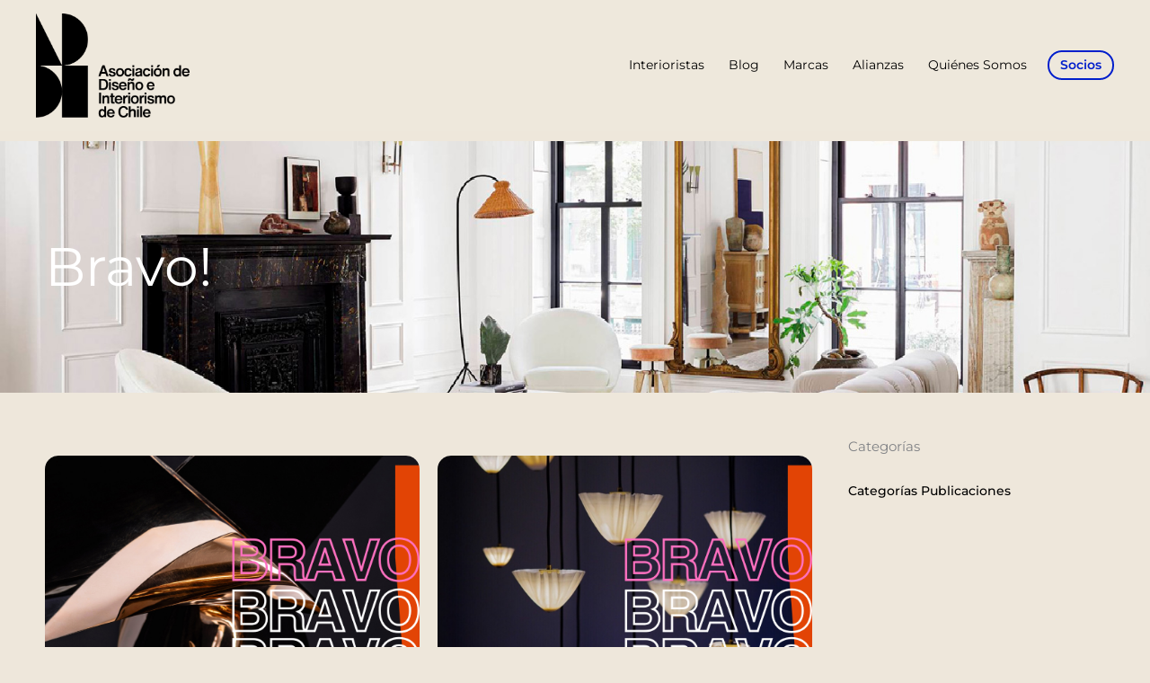

--- FILE ---
content_type: text/html; charset=UTF-8
request_url: https://www.addichile.cl/editorial/bravo/
body_size: 35099
content:
<!DOCTYPE html>
<html lang="es">
<head>
<meta charset="UTF-8">
<meta name="viewport" content="width=device-width, initial-scale=1">
	<link rel="profile" href="https://gmpg.org/xfn/11"> 
	<meta name='robots' content='index, follow, max-image-preview:large, max-snippet:-1, max-video-preview:-1' />
	<style>img:is([sizes="auto" i], [sizes^="auto," i]) { contain-intrinsic-size: 3000px 1500px }</style>
	
	<!-- This site is optimized with the Yoast SEO Premium plugin v24.7 (Yoast SEO v26.4) - https://yoast.com/wordpress/plugins/seo/ -->
	<title>Bravo! - Asociación de Diseño e Interiorismo de Chile</title>
	<link rel="canonical" href="https://www.addichile.cl/editorial/bravo/" />
	<meta property="og:locale" content="es_ES" />
	<meta property="og:type" content="article" />
	<meta property="og:title" content="Bravo! archivos" />
	<meta property="og:url" content="https://www.addichile.cl/editorial/bravo/" />
	<meta property="og:site_name" content="Asociación de Diseño e Interiorismo de Chile" />
	<meta name="twitter:card" content="summary_large_image" />
	<script type="application/ld+json" class="yoast-schema-graph">{"@context":"https://schema.org","@graph":[{"@type":"CollectionPage","@id":"https://www.addichile.cl/editorial/bravo/","url":"https://www.addichile.cl/editorial/bravo/","name":"Bravo! - Asociación de Diseño e Interiorismo de Chile","isPartOf":{"@id":"https://www.addichile.cl/#website"},"primaryImageOfPage":{"@id":"https://www.addichile.cl/editorial/bravo/#primaryimage"},"image":{"@id":"https://www.addichile.cl/editorial/bravo/#primaryimage"},"thumbnailUrl":"https://www.addichile.cl/wp-content/uploads/2024/11/BRAVO_AURRUTIA_POST1_C1.png","breadcrumb":{"@id":"https://www.addichile.cl/editorial/bravo/#breadcrumb"},"inLanguage":"es"},{"@type":"ImageObject","inLanguage":"es","@id":"https://www.addichile.cl/editorial/bravo/#primaryimage","url":"https://www.addichile.cl/wp-content/uploads/2024/11/BRAVO_AURRUTIA_POST1_C1.png","contentUrl":"https://www.addichile.cl/wp-content/uploads/2024/11/BRAVO_AURRUTIA_POST1_C1.png","width":1080,"height":1350},{"@type":"BreadcrumbList","@id":"https://www.addichile.cl/editorial/bravo/#breadcrumb","itemListElement":[{"@type":"ListItem","position":1,"name":"Portada","item":"https://www.addichile.cl/"},{"@type":"ListItem","position":2,"name":"Bravo!"}]},{"@type":"WebSite","@id":"https://www.addichile.cl/#website","url":"https://www.addichile.cl/","name":"Asociación de Diseño e Interiorismo de Chile","description":"","publisher":{"@id":"https://www.addichile.cl/#organization"},"potentialAction":[{"@type":"SearchAction","target":{"@type":"EntryPoint","urlTemplate":"https://www.addichile.cl/?s={search_term_string}"},"query-input":{"@type":"PropertyValueSpecification","valueRequired":true,"valueName":"search_term_string"}}],"inLanguage":"es"},{"@type":"Organization","@id":"https://www.addichile.cl/#organization","name":"Asociación de Decoradores de Interiores de Chile","url":"https://www.addichile.cl/","logo":{"@type":"ImageObject","inLanguage":"es","@id":"https://www.addichile.cl/#/schema/logo/image/","url":"https://www.addichile.cl/wp-content/uploads/2022/01/logo-addi-blk.png","contentUrl":"https://www.addichile.cl/wp-content/uploads/2022/01/logo-addi-blk.png","width":500,"height":339,"caption":"Asociación de Decoradores de Interiores de Chile"},"image":{"@id":"https://www.addichile.cl/#/schema/logo/image/"}}]}</script>
	<!-- / Yoast SEO Premium plugin. -->


<link rel='dns-prefetch' href='//capi-automation.s3.us-east-2.amazonaws.com' />

<link rel="alternate" type="application/rss+xml" title="Asociación de Diseño e Interiorismo de Chile &raquo; Feed" href="https://www.addichile.cl/feed/" />
<link rel="alternate" type="application/rss+xml" title="Asociación de Diseño e Interiorismo de Chile &raquo; Categoría Bravo! del feed" href="https://www.addichile.cl/editorial/bravo/feed/" />
<script>
window._wpemojiSettings = {"baseUrl":"https:\/\/s.w.org\/images\/core\/emoji\/16.0.1\/72x72\/","ext":".png","svgUrl":"https:\/\/s.w.org\/images\/core\/emoji\/16.0.1\/svg\/","svgExt":".svg","source":{"concatemoji":"https:\/\/www.addichile.cl\/wp-includes\/js\/wp-emoji-release.min.js?ver=6.8.3"}};
/*! This file is auto-generated */
!function(s,n){var o,i,e;function c(e){try{var t={supportTests:e,timestamp:(new Date).valueOf()};sessionStorage.setItem(o,JSON.stringify(t))}catch(e){}}function p(e,t,n){e.clearRect(0,0,e.canvas.width,e.canvas.height),e.fillText(t,0,0);var t=new Uint32Array(e.getImageData(0,0,e.canvas.width,e.canvas.height).data),a=(e.clearRect(0,0,e.canvas.width,e.canvas.height),e.fillText(n,0,0),new Uint32Array(e.getImageData(0,0,e.canvas.width,e.canvas.height).data));return t.every(function(e,t){return e===a[t]})}function u(e,t){e.clearRect(0,0,e.canvas.width,e.canvas.height),e.fillText(t,0,0);for(var n=e.getImageData(16,16,1,1),a=0;a<n.data.length;a++)if(0!==n.data[a])return!1;return!0}function f(e,t,n,a){switch(t){case"flag":return n(e,"\ud83c\udff3\ufe0f\u200d\u26a7\ufe0f","\ud83c\udff3\ufe0f\u200b\u26a7\ufe0f")?!1:!n(e,"\ud83c\udde8\ud83c\uddf6","\ud83c\udde8\u200b\ud83c\uddf6")&&!n(e,"\ud83c\udff4\udb40\udc67\udb40\udc62\udb40\udc65\udb40\udc6e\udb40\udc67\udb40\udc7f","\ud83c\udff4\u200b\udb40\udc67\u200b\udb40\udc62\u200b\udb40\udc65\u200b\udb40\udc6e\u200b\udb40\udc67\u200b\udb40\udc7f");case"emoji":return!a(e,"\ud83e\udedf")}return!1}function g(e,t,n,a){var r="undefined"!=typeof WorkerGlobalScope&&self instanceof WorkerGlobalScope?new OffscreenCanvas(300,150):s.createElement("canvas"),o=r.getContext("2d",{willReadFrequently:!0}),i=(o.textBaseline="top",o.font="600 32px Arial",{});return e.forEach(function(e){i[e]=t(o,e,n,a)}),i}function t(e){var t=s.createElement("script");t.src=e,t.defer=!0,s.head.appendChild(t)}"undefined"!=typeof Promise&&(o="wpEmojiSettingsSupports",i=["flag","emoji"],n.supports={everything:!0,everythingExceptFlag:!0},e=new Promise(function(e){s.addEventListener("DOMContentLoaded",e,{once:!0})}),new Promise(function(t){var n=function(){try{var e=JSON.parse(sessionStorage.getItem(o));if("object"==typeof e&&"number"==typeof e.timestamp&&(new Date).valueOf()<e.timestamp+604800&&"object"==typeof e.supportTests)return e.supportTests}catch(e){}return null}();if(!n){if("undefined"!=typeof Worker&&"undefined"!=typeof OffscreenCanvas&&"undefined"!=typeof URL&&URL.createObjectURL&&"undefined"!=typeof Blob)try{var e="postMessage("+g.toString()+"("+[JSON.stringify(i),f.toString(),p.toString(),u.toString()].join(",")+"));",a=new Blob([e],{type:"text/javascript"}),r=new Worker(URL.createObjectURL(a),{name:"wpTestEmojiSupports"});return void(r.onmessage=function(e){c(n=e.data),r.terminate(),t(n)})}catch(e){}c(n=g(i,f,p,u))}t(n)}).then(function(e){for(var t in e)n.supports[t]=e[t],n.supports.everything=n.supports.everything&&n.supports[t],"flag"!==t&&(n.supports.everythingExceptFlag=n.supports.everythingExceptFlag&&n.supports[t]);n.supports.everythingExceptFlag=n.supports.everythingExceptFlag&&!n.supports.flag,n.DOMReady=!1,n.readyCallback=function(){n.DOMReady=!0}}).then(function(){return e}).then(function(){var e;n.supports.everything||(n.readyCallback(),(e=n.source||{}).concatemoji?t(e.concatemoji):e.wpemoji&&e.twemoji&&(t(e.twemoji),t(e.wpemoji)))}))}((window,document),window._wpemojiSettings);
</script>
<link rel='stylesheet' id='astra-theme-css-css' href='https://www.addichile.cl/wp-content/themes/astra/assets/css/minified/main.min.css?ver=4.11.9' media='all' />
<link data-minify="1" rel='stylesheet' id='astra-google-fonts-css' href='https://www.addichile.cl/wp-content/cache/min/1/wp-content/astra-local-fonts/astra-local-fonts.css?ver=1764185140' media='all' />
<link data-minify="1" rel='stylesheet' id='astra-theme-dynamic-css' href='https://www.addichile.cl/wp-content/cache/min/1/wp-content/uploads/astra/astra-theme-dynamic-css-category-50.css?ver=1764185629' media='all' />
<style id='wp-emoji-styles-inline-css'>

	img.wp-smiley, img.emoji {
		display: inline !important;
		border: none !important;
		box-shadow: none !important;
		height: 1em !important;
		width: 1em !important;
		margin: 0 0.07em !important;
		vertical-align: -0.1em !important;
		background: none !important;
		padding: 0 !important;
	}
</style>
<link rel='stylesheet' id='wp-block-library-css' href='https://www.addichile.cl/wp-includes/css/dist/block-library/style.min.css?ver=6.8.3' media='all' />
<style id='global-styles-inline-css'>
:root{--wp--preset--aspect-ratio--square: 1;--wp--preset--aspect-ratio--4-3: 4/3;--wp--preset--aspect-ratio--3-4: 3/4;--wp--preset--aspect-ratio--3-2: 3/2;--wp--preset--aspect-ratio--2-3: 2/3;--wp--preset--aspect-ratio--16-9: 16/9;--wp--preset--aspect-ratio--9-16: 9/16;--wp--preset--color--black: #000000;--wp--preset--color--cyan-bluish-gray: #abb8c3;--wp--preset--color--white: #ffffff;--wp--preset--color--pale-pink: #f78da7;--wp--preset--color--vivid-red: #cf2e2e;--wp--preset--color--luminous-vivid-orange: #ff6900;--wp--preset--color--luminous-vivid-amber: #fcb900;--wp--preset--color--light-green-cyan: #7bdcb5;--wp--preset--color--vivid-green-cyan: #00d084;--wp--preset--color--pale-cyan-blue: #8ed1fc;--wp--preset--color--vivid-cyan-blue: #0693e3;--wp--preset--color--vivid-purple: #9b51e0;--wp--preset--color--ast-global-color-0: var(--ast-global-color-0);--wp--preset--color--ast-global-color-1: var(--ast-global-color-1);--wp--preset--color--ast-global-color-2: var(--ast-global-color-2);--wp--preset--color--ast-global-color-3: var(--ast-global-color-3);--wp--preset--color--ast-global-color-4: var(--ast-global-color-4);--wp--preset--color--ast-global-color-5: var(--ast-global-color-5);--wp--preset--color--ast-global-color-6: var(--ast-global-color-6);--wp--preset--color--ast-global-color-7: var(--ast-global-color-7);--wp--preset--color--ast-global-color-8: var(--ast-global-color-8);--wp--preset--gradient--vivid-cyan-blue-to-vivid-purple: linear-gradient(135deg,rgba(6,147,227,1) 0%,rgb(155,81,224) 100%);--wp--preset--gradient--light-green-cyan-to-vivid-green-cyan: linear-gradient(135deg,rgb(122,220,180) 0%,rgb(0,208,130) 100%);--wp--preset--gradient--luminous-vivid-amber-to-luminous-vivid-orange: linear-gradient(135deg,rgba(252,185,0,1) 0%,rgba(255,105,0,1) 100%);--wp--preset--gradient--luminous-vivid-orange-to-vivid-red: linear-gradient(135deg,rgba(255,105,0,1) 0%,rgb(207,46,46) 100%);--wp--preset--gradient--very-light-gray-to-cyan-bluish-gray: linear-gradient(135deg,rgb(238,238,238) 0%,rgb(169,184,195) 100%);--wp--preset--gradient--cool-to-warm-spectrum: linear-gradient(135deg,rgb(74,234,220) 0%,rgb(151,120,209) 20%,rgb(207,42,186) 40%,rgb(238,44,130) 60%,rgb(251,105,98) 80%,rgb(254,248,76) 100%);--wp--preset--gradient--blush-light-purple: linear-gradient(135deg,rgb(255,206,236) 0%,rgb(152,150,240) 100%);--wp--preset--gradient--blush-bordeaux: linear-gradient(135deg,rgb(254,205,165) 0%,rgb(254,45,45) 50%,rgb(107,0,62) 100%);--wp--preset--gradient--luminous-dusk: linear-gradient(135deg,rgb(255,203,112) 0%,rgb(199,81,192) 50%,rgb(65,88,208) 100%);--wp--preset--gradient--pale-ocean: linear-gradient(135deg,rgb(255,245,203) 0%,rgb(182,227,212) 50%,rgb(51,167,181) 100%);--wp--preset--gradient--electric-grass: linear-gradient(135deg,rgb(202,248,128) 0%,rgb(113,206,126) 100%);--wp--preset--gradient--midnight: linear-gradient(135deg,rgb(2,3,129) 0%,rgb(40,116,252) 100%);--wp--preset--font-size--small: 13px;--wp--preset--font-size--medium: 20px;--wp--preset--font-size--large: 36px;--wp--preset--font-size--x-large: 42px;--wp--preset--spacing--20: 0.44rem;--wp--preset--spacing--30: 0.67rem;--wp--preset--spacing--40: 1rem;--wp--preset--spacing--50: 1.5rem;--wp--preset--spacing--60: 2.25rem;--wp--preset--spacing--70: 3.38rem;--wp--preset--spacing--80: 5.06rem;--wp--preset--shadow--natural: 6px 6px 9px rgba(0, 0, 0, 0.2);--wp--preset--shadow--deep: 12px 12px 50px rgba(0, 0, 0, 0.4);--wp--preset--shadow--sharp: 6px 6px 0px rgba(0, 0, 0, 0.2);--wp--preset--shadow--outlined: 6px 6px 0px -3px rgba(255, 255, 255, 1), 6px 6px rgba(0, 0, 0, 1);--wp--preset--shadow--crisp: 6px 6px 0px rgba(0, 0, 0, 1);}:root { --wp--style--global--content-size: var(--wp--custom--ast-content-width-size);--wp--style--global--wide-size: var(--wp--custom--ast-wide-width-size); }:where(body) { margin: 0; }.wp-site-blocks > .alignleft { float: left; margin-right: 2em; }.wp-site-blocks > .alignright { float: right; margin-left: 2em; }.wp-site-blocks > .aligncenter { justify-content: center; margin-left: auto; margin-right: auto; }:where(.wp-site-blocks) > * { margin-block-start: 24px; margin-block-end: 0; }:where(.wp-site-blocks) > :first-child { margin-block-start: 0; }:where(.wp-site-blocks) > :last-child { margin-block-end: 0; }:root { --wp--style--block-gap: 24px; }:root :where(.is-layout-flow) > :first-child{margin-block-start: 0;}:root :where(.is-layout-flow) > :last-child{margin-block-end: 0;}:root :where(.is-layout-flow) > *{margin-block-start: 24px;margin-block-end: 0;}:root :where(.is-layout-constrained) > :first-child{margin-block-start: 0;}:root :where(.is-layout-constrained) > :last-child{margin-block-end: 0;}:root :where(.is-layout-constrained) > *{margin-block-start: 24px;margin-block-end: 0;}:root :where(.is-layout-flex){gap: 24px;}:root :where(.is-layout-grid){gap: 24px;}.is-layout-flow > .alignleft{float: left;margin-inline-start: 0;margin-inline-end: 2em;}.is-layout-flow > .alignright{float: right;margin-inline-start: 2em;margin-inline-end: 0;}.is-layout-flow > .aligncenter{margin-left: auto !important;margin-right: auto !important;}.is-layout-constrained > .alignleft{float: left;margin-inline-start: 0;margin-inline-end: 2em;}.is-layout-constrained > .alignright{float: right;margin-inline-start: 2em;margin-inline-end: 0;}.is-layout-constrained > .aligncenter{margin-left: auto !important;margin-right: auto !important;}.is-layout-constrained > :where(:not(.alignleft):not(.alignright):not(.alignfull)){max-width: var(--wp--style--global--content-size);margin-left: auto !important;margin-right: auto !important;}.is-layout-constrained > .alignwide{max-width: var(--wp--style--global--wide-size);}body .is-layout-flex{display: flex;}.is-layout-flex{flex-wrap: wrap;align-items: center;}.is-layout-flex > :is(*, div){margin: 0;}body .is-layout-grid{display: grid;}.is-layout-grid > :is(*, div){margin: 0;}body{padding-top: 0px;padding-right: 0px;padding-bottom: 0px;padding-left: 0px;}a:where(:not(.wp-element-button)){text-decoration: none;}:root :where(.wp-element-button, .wp-block-button__link){background-color: #32373c;border-width: 0;color: #fff;font-family: inherit;font-size: inherit;line-height: inherit;padding: calc(0.667em + 2px) calc(1.333em + 2px);text-decoration: none;}.has-black-color{color: var(--wp--preset--color--black) !important;}.has-cyan-bluish-gray-color{color: var(--wp--preset--color--cyan-bluish-gray) !important;}.has-white-color{color: var(--wp--preset--color--white) !important;}.has-pale-pink-color{color: var(--wp--preset--color--pale-pink) !important;}.has-vivid-red-color{color: var(--wp--preset--color--vivid-red) !important;}.has-luminous-vivid-orange-color{color: var(--wp--preset--color--luminous-vivid-orange) !important;}.has-luminous-vivid-amber-color{color: var(--wp--preset--color--luminous-vivid-amber) !important;}.has-light-green-cyan-color{color: var(--wp--preset--color--light-green-cyan) !important;}.has-vivid-green-cyan-color{color: var(--wp--preset--color--vivid-green-cyan) !important;}.has-pale-cyan-blue-color{color: var(--wp--preset--color--pale-cyan-blue) !important;}.has-vivid-cyan-blue-color{color: var(--wp--preset--color--vivid-cyan-blue) !important;}.has-vivid-purple-color{color: var(--wp--preset--color--vivid-purple) !important;}.has-ast-global-color-0-color{color: var(--wp--preset--color--ast-global-color-0) !important;}.has-ast-global-color-1-color{color: var(--wp--preset--color--ast-global-color-1) !important;}.has-ast-global-color-2-color{color: var(--wp--preset--color--ast-global-color-2) !important;}.has-ast-global-color-3-color{color: var(--wp--preset--color--ast-global-color-3) !important;}.has-ast-global-color-4-color{color: var(--wp--preset--color--ast-global-color-4) !important;}.has-ast-global-color-5-color{color: var(--wp--preset--color--ast-global-color-5) !important;}.has-ast-global-color-6-color{color: var(--wp--preset--color--ast-global-color-6) !important;}.has-ast-global-color-7-color{color: var(--wp--preset--color--ast-global-color-7) !important;}.has-ast-global-color-8-color{color: var(--wp--preset--color--ast-global-color-8) !important;}.has-black-background-color{background-color: var(--wp--preset--color--black) !important;}.has-cyan-bluish-gray-background-color{background-color: var(--wp--preset--color--cyan-bluish-gray) !important;}.has-white-background-color{background-color: var(--wp--preset--color--white) !important;}.has-pale-pink-background-color{background-color: var(--wp--preset--color--pale-pink) !important;}.has-vivid-red-background-color{background-color: var(--wp--preset--color--vivid-red) !important;}.has-luminous-vivid-orange-background-color{background-color: var(--wp--preset--color--luminous-vivid-orange) !important;}.has-luminous-vivid-amber-background-color{background-color: var(--wp--preset--color--luminous-vivid-amber) !important;}.has-light-green-cyan-background-color{background-color: var(--wp--preset--color--light-green-cyan) !important;}.has-vivid-green-cyan-background-color{background-color: var(--wp--preset--color--vivid-green-cyan) !important;}.has-pale-cyan-blue-background-color{background-color: var(--wp--preset--color--pale-cyan-blue) !important;}.has-vivid-cyan-blue-background-color{background-color: var(--wp--preset--color--vivid-cyan-blue) !important;}.has-vivid-purple-background-color{background-color: var(--wp--preset--color--vivid-purple) !important;}.has-ast-global-color-0-background-color{background-color: var(--wp--preset--color--ast-global-color-0) !important;}.has-ast-global-color-1-background-color{background-color: var(--wp--preset--color--ast-global-color-1) !important;}.has-ast-global-color-2-background-color{background-color: var(--wp--preset--color--ast-global-color-2) !important;}.has-ast-global-color-3-background-color{background-color: var(--wp--preset--color--ast-global-color-3) !important;}.has-ast-global-color-4-background-color{background-color: var(--wp--preset--color--ast-global-color-4) !important;}.has-ast-global-color-5-background-color{background-color: var(--wp--preset--color--ast-global-color-5) !important;}.has-ast-global-color-6-background-color{background-color: var(--wp--preset--color--ast-global-color-6) !important;}.has-ast-global-color-7-background-color{background-color: var(--wp--preset--color--ast-global-color-7) !important;}.has-ast-global-color-8-background-color{background-color: var(--wp--preset--color--ast-global-color-8) !important;}.has-black-border-color{border-color: var(--wp--preset--color--black) !important;}.has-cyan-bluish-gray-border-color{border-color: var(--wp--preset--color--cyan-bluish-gray) !important;}.has-white-border-color{border-color: var(--wp--preset--color--white) !important;}.has-pale-pink-border-color{border-color: var(--wp--preset--color--pale-pink) !important;}.has-vivid-red-border-color{border-color: var(--wp--preset--color--vivid-red) !important;}.has-luminous-vivid-orange-border-color{border-color: var(--wp--preset--color--luminous-vivid-orange) !important;}.has-luminous-vivid-amber-border-color{border-color: var(--wp--preset--color--luminous-vivid-amber) !important;}.has-light-green-cyan-border-color{border-color: var(--wp--preset--color--light-green-cyan) !important;}.has-vivid-green-cyan-border-color{border-color: var(--wp--preset--color--vivid-green-cyan) !important;}.has-pale-cyan-blue-border-color{border-color: var(--wp--preset--color--pale-cyan-blue) !important;}.has-vivid-cyan-blue-border-color{border-color: var(--wp--preset--color--vivid-cyan-blue) !important;}.has-vivid-purple-border-color{border-color: var(--wp--preset--color--vivid-purple) !important;}.has-ast-global-color-0-border-color{border-color: var(--wp--preset--color--ast-global-color-0) !important;}.has-ast-global-color-1-border-color{border-color: var(--wp--preset--color--ast-global-color-1) !important;}.has-ast-global-color-2-border-color{border-color: var(--wp--preset--color--ast-global-color-2) !important;}.has-ast-global-color-3-border-color{border-color: var(--wp--preset--color--ast-global-color-3) !important;}.has-ast-global-color-4-border-color{border-color: var(--wp--preset--color--ast-global-color-4) !important;}.has-ast-global-color-5-border-color{border-color: var(--wp--preset--color--ast-global-color-5) !important;}.has-ast-global-color-6-border-color{border-color: var(--wp--preset--color--ast-global-color-6) !important;}.has-ast-global-color-7-border-color{border-color: var(--wp--preset--color--ast-global-color-7) !important;}.has-ast-global-color-8-border-color{border-color: var(--wp--preset--color--ast-global-color-8) !important;}.has-vivid-cyan-blue-to-vivid-purple-gradient-background{background: var(--wp--preset--gradient--vivid-cyan-blue-to-vivid-purple) !important;}.has-light-green-cyan-to-vivid-green-cyan-gradient-background{background: var(--wp--preset--gradient--light-green-cyan-to-vivid-green-cyan) !important;}.has-luminous-vivid-amber-to-luminous-vivid-orange-gradient-background{background: var(--wp--preset--gradient--luminous-vivid-amber-to-luminous-vivid-orange) !important;}.has-luminous-vivid-orange-to-vivid-red-gradient-background{background: var(--wp--preset--gradient--luminous-vivid-orange-to-vivid-red) !important;}.has-very-light-gray-to-cyan-bluish-gray-gradient-background{background: var(--wp--preset--gradient--very-light-gray-to-cyan-bluish-gray) !important;}.has-cool-to-warm-spectrum-gradient-background{background: var(--wp--preset--gradient--cool-to-warm-spectrum) !important;}.has-blush-light-purple-gradient-background{background: var(--wp--preset--gradient--blush-light-purple) !important;}.has-blush-bordeaux-gradient-background{background: var(--wp--preset--gradient--blush-bordeaux) !important;}.has-luminous-dusk-gradient-background{background: var(--wp--preset--gradient--luminous-dusk) !important;}.has-pale-ocean-gradient-background{background: var(--wp--preset--gradient--pale-ocean) !important;}.has-electric-grass-gradient-background{background: var(--wp--preset--gradient--electric-grass) !important;}.has-midnight-gradient-background{background: var(--wp--preset--gradient--midnight) !important;}.has-small-font-size{font-size: var(--wp--preset--font-size--small) !important;}.has-medium-font-size{font-size: var(--wp--preset--font-size--medium) !important;}.has-large-font-size{font-size: var(--wp--preset--font-size--large) !important;}.has-x-large-font-size{font-size: var(--wp--preset--font-size--x-large) !important;}
:root :where(.wp-block-pullquote){font-size: 1.5em;line-height: 1.6;}
</style>
<link data-minify="1" rel='stylesheet' id='user-registration-general-css' href='https://www.addichile.cl/wp-content/cache/min/1/wp-content/plugins/user-registration-pro/assets/css/user-registration.css?ver=1764185143' media='all' />
<link data-minify="1" rel='stylesheet' id='urm-frontend-listing-frontend-style-css' href='https://www.addichile.cl/wp-content/cache/min/1/wp-content/plugins/user-registration-pro/assets/css/user-registration-frontend-listing-frontend.css?ver=1764185144' media='all' />
<link data-minify="1" rel='stylesheet' id='user-registration-pro-admin-style-css' href='https://www.addichile.cl/wp-content/cache/min/1/wp-content/plugins/user-registration-pro/assets/css/user-registration-pro-admin.css?ver=1764185144' media='all' />
<link rel='stylesheet' id='woocommerce-layout-css' href='https://www.addichile.cl/wp-content/themes/astra/assets/css/minified/compatibility/woocommerce/woocommerce-layout-grid.min.css?ver=4.11.9' media='all' />
<link rel='stylesheet' id='woocommerce-smallscreen-css' href='https://www.addichile.cl/wp-content/themes/astra/assets/css/minified/compatibility/woocommerce/woocommerce-smallscreen-grid.min.css?ver=4.11.9' media='only screen and (max-width: 921px)' />
<link data-minify="1" rel='stylesheet' id='woocommerce-general-css' href='https://www.addichile.cl/wp-content/cache/min/1/wp-content/themes/astra/assets/css/minified/compatibility/woocommerce/woocommerce-grid.min.css?ver=1764185144' media='all' />
<style id='woocommerce-general-inline-css'>

					.woocommerce .woocommerce-result-count, .woocommerce-page .woocommerce-result-count {
						float: left;
					}

					.woocommerce .woocommerce-ordering {
						float: right;
						margin-bottom: 2.5em;
					}
				
					.woocommerce-js a.button, .woocommerce button.button, .woocommerce input.button, .woocommerce #respond input#submit {
						font-size: 100%;
						line-height: 1;
						text-decoration: none;
						overflow: visible;
						padding: 0.5em 0.75em;
						font-weight: 700;
						border-radius: 3px;
						color: $secondarytext;
						background-color: $secondary;
						border: 0;
					}
					.woocommerce-js a.button:hover, .woocommerce button.button:hover, .woocommerce input.button:hover, .woocommerce #respond input#submit:hover {
						background-color: #dad8da;
						background-image: none;
						color: #515151;
					}
				#customer_details h3:not(.elementor-widget-woocommerce-checkout-page h3){font-size:1.2rem;padding:20px 0 14px;margin:0 0 20px;border-bottom:1px solid var(--ast-border-color);font-weight:700;}form #order_review_heading:not(.elementor-widget-woocommerce-checkout-page #order_review_heading){border-width:2px 2px 0 2px;border-style:solid;font-size:1.2rem;margin:0;padding:1.5em 1.5em 1em;border-color:var(--ast-border-color);font-weight:700;}.woocommerce-Address h3, .cart-collaterals h2{font-size:1.2rem;padding:.7em 1em;}.woocommerce-cart .cart-collaterals .cart_totals>h2{font-weight:700;}form #order_review:not(.elementor-widget-woocommerce-checkout-page #order_review){padding:0 2em;border-width:0 2px 2px;border-style:solid;border-color:var(--ast-border-color);}ul#shipping_method li:not(.elementor-widget-woocommerce-cart #shipping_method li){margin:0;padding:0.25em 0 0.25em 22px;text-indent:-22px;list-style:none outside;}.woocommerce span.onsale, .wc-block-grid__product .wc-block-grid__product-onsale{background-color:var(--ast-global-color-0);color:#ffffff;}.woocommerce-message, .woocommerce-info{border-top-color:var(--ast-global-color-0);}.woocommerce-message::before,.woocommerce-info::before{color:var(--ast-global-color-0);}.woocommerce ul.products li.product .price, .woocommerce div.product p.price, .woocommerce div.product span.price, .widget_layered_nav_filters ul li.chosen a, .woocommerce-page ul.products li.product .ast-woo-product-category, .wc-layered-nav-rating a{color:var(--ast-global-color-3);}.woocommerce nav.woocommerce-pagination ul,.woocommerce nav.woocommerce-pagination ul li{border-color:var(--ast-global-color-0);}.woocommerce nav.woocommerce-pagination ul li a:focus, .woocommerce nav.woocommerce-pagination ul li a:hover, .woocommerce nav.woocommerce-pagination ul li span.current{background:var(--ast-global-color-0);color:#ffffff;}.woocommerce-MyAccount-navigation-link.is-active a{color:var(--ast-global-color-1);}.woocommerce .widget_price_filter .ui-slider .ui-slider-range, .woocommerce .widget_price_filter .ui-slider .ui-slider-handle{background-color:var(--ast-global-color-0);}.woocommerce .star-rating, .woocommerce .comment-form-rating .stars a, .woocommerce .star-rating::before{color:var(--ast-global-color-3);}.woocommerce div.product .woocommerce-tabs ul.tabs li.active:before,  .woocommerce div.ast-product-tabs-layout-vertical .woocommerce-tabs ul.tabs li:hover::before{background:var(--ast-global-color-0);}.woocommerce .woocommerce-cart-form button[name="update_cart"]:disabled{color:#ffffff;}.woocommerce #content table.cart .button[name="apply_coupon"], .woocommerce-page #content table.cart .button[name="apply_coupon"]{padding:10px 40px;}.woocommerce table.cart td.actions .button, .woocommerce #content table.cart td.actions .button, .woocommerce-page table.cart td.actions .button, .woocommerce-page #content table.cart td.actions .button{line-height:1;border-width:1px;border-style:solid;}.woocommerce ul.products li.product .button, .woocommerce-page ul.products li.product .button{line-height:1.3;}.woocommerce-js a.button, .woocommerce button.button, .woocommerce .woocommerce-message a.button, .woocommerce #respond input#submit.alt, .woocommerce-js a.button.alt, .woocommerce button.button.alt, .woocommerce input.button.alt, .woocommerce input.button,.woocommerce input.button:disabled, .woocommerce input.button:disabled[disabled], .woocommerce input.button:disabled:hover, .woocommerce input.button:disabled[disabled]:hover, .woocommerce #respond input#submit, .woocommerce button.button.alt.disabled, .wc-block-grid__products .wc-block-grid__product .wp-block-button__link, .wc-block-grid__product-onsale{color:#ffffff;border-color:var(--ast-global-color-0);background-color:var(--ast-global-color-0);}.woocommerce-js a.button:hover, .woocommerce button.button:hover, .woocommerce .woocommerce-message a.button:hover,.woocommerce #respond input#submit:hover,.woocommerce #respond input#submit.alt:hover, .woocommerce-js a.button.alt:hover, .woocommerce button.button.alt:hover, .woocommerce input.button.alt:hover, .woocommerce input.button:hover, .woocommerce button.button.alt.disabled:hover, .wc-block-grid__products .wc-block-grid__product .wp-block-button__link:hover{color:#000000;border-color:var(--ast-global-color-1);background-color:var(--ast-global-color-1);}.woocommerce-js a.button, .woocommerce button.button, .woocommerce .woocommerce-message a.button, .woocommerce #respond input#submit.alt, .woocommerce-js a.button.alt, .woocommerce button.button.alt, .woocommerce input.button.alt, .woocommerce input.button,.woocommerce-cart table.cart td.actions .button, .woocommerce form.checkout_coupon .button, .woocommerce #respond input#submit, .wc-block-grid__products .wc-block-grid__product .wp-block-button__link{padding-top:15px;padding-right:30px;padding-bottom:15px;padding-left:30px;}.woocommerce ul.products li.product a, .woocommerce-js a.button:hover, .woocommerce button.button:hover, .woocommerce input.button:hover, .woocommerce #respond input#submit:hover{text-decoration:none;}.woocommerce[class*="rel-up-columns-"] .site-main div.product .related.products ul.products li.product, .woocommerce-page .site-main ul.products li.product{width:100%;}.woocommerce .up-sells h2, .woocommerce .related.products h2, .woocommerce .woocommerce-tabs h2{font-size:1.5rem;}.woocommerce h2, .woocommerce-account h2{font-size:1.625rem;}.woocommerce ul.product-categories > li ul li{position:relative;}.woocommerce ul.product-categories > li ul li:before{content:"";border-width:1px 1px 0 0;border-style:solid;display:inline-block;width:6px;height:6px;position:absolute;top:50%;margin-top:-2px;-webkit-transform:rotate(45deg);transform:rotate(45deg);}.woocommerce ul.product-categories > li ul li a{margin-left:15px;}.ast-icon-shopping-cart svg{height:.82em;}.ast-icon-shopping-bag svg{height:1em;width:1em;}.ast-icon-shopping-basket svg{height:1.15em;width:1.2em;}.ast-site-header-cart.ast-menu-cart-outline .ast-addon-cart-wrap, .ast-site-header-cart.ast-menu-cart-fill .ast-addon-cart-wrap {line-height:1;}.ast-site-header-cart.ast-menu-cart-fill i.astra-icon{ font-size:1.1em;}li.woocommerce-custom-menu-item .ast-site-header-cart i.astra-icon:after{ padding-left:2px;}.ast-hfb-header .ast-addon-cart-wrap{ padding:0.4em;}.ast-header-break-point.ast-header-custom-item-outside .ast-woo-header-cart-info-wrap{ display:none;}.ast-site-header-cart i.astra-icon:after{ background:var(--ast-global-color-0);}@media (min-width:545px) and (max-width:921px){.woocommerce.tablet-columns-3 ul.products li.product, .woocommerce-page.tablet-columns-3 ul.products:not(.elementor-grid){grid-template-columns:repeat(3, minmax(0, 1fr));}}@media (min-width:922px){.woocommerce form.checkout_coupon{width:50%;}}@media (max-width:921px){.ast-header-break-point.ast-woocommerce-cart-menu .header-main-layout-1.ast-mobile-header-stack.ast-no-menu-items .ast-site-header-cart, .ast-header-break-point.ast-woocommerce-cart-menu .header-main-layout-3.ast-mobile-header-stack.ast-no-menu-items .ast-site-header-cart{padding-right:0;padding-left:0;}.ast-header-break-point.ast-woocommerce-cart-menu .header-main-layout-1.ast-mobile-header-stack .main-header-bar{text-align:center;}.ast-header-break-point.ast-woocommerce-cart-menu .header-main-layout-1.ast-mobile-header-stack .ast-site-header-cart, .ast-header-break-point.ast-woocommerce-cart-menu .header-main-layout-1.ast-mobile-header-stack .ast-mobile-menu-buttons{display:inline-block;}.ast-header-break-point.ast-woocommerce-cart-menu .header-main-layout-2.ast-mobile-header-inline .site-branding{flex:auto;}.ast-header-break-point.ast-woocommerce-cart-menu .header-main-layout-3.ast-mobile-header-stack .site-branding{flex:0 0 100%;}.ast-header-break-point.ast-woocommerce-cart-menu .header-main-layout-3.ast-mobile-header-stack .main-header-container{display:flex;justify-content:center;}.woocommerce-cart .woocommerce-shipping-calculator .button{width:100%;}.woocommerce div.product div.images, .woocommerce div.product div.summary, .woocommerce #content div.product div.images, .woocommerce #content div.product div.summary, .woocommerce-page div.product div.images, .woocommerce-page div.product div.summary, .woocommerce-page #content div.product div.images, .woocommerce-page #content div.product div.summary{float:none;width:100%;}.woocommerce-cart table.cart td.actions .ast-return-to-shop{display:block;text-align:center;margin-top:1em;}.woocommerce-js a.button, .woocommerce button.button, .woocommerce .woocommerce-message a.button, .woocommerce #respond input#submit.alt, .woocommerce-js a.button.alt, .woocommerce button.button.alt, .woocommerce input.button.alt, .woocommerce input.button,.woocommerce-cart table.cart td.actions .button, .woocommerce form.checkout_coupon .button, .woocommerce #respond input#submit, .wc-block-grid__products .wc-block-grid__product .wp-block-button__link{padding-top:14px;padding-right:28px;padding-bottom:14px;padding-left:28px;}.ast-container .woocommerce ul.products:not(.elementor-grid), .woocommerce-page ul.products:not(.elementor-grid), .woocommerce.tablet-columns-3 ul.products:not(.elementor-grid){grid-template-columns:repeat(3, minmax(0, 1fr));}}@media (max-width:544px){.ast-separate-container .ast-woocommerce-container{padding:.54em 1em 1.33333em;}.woocommerce-message, .woocommerce-error, .woocommerce-info{display:flex;flex-wrap:wrap;}.woocommerce-message a.button, .woocommerce-error a.button, .woocommerce-info a.button{order:1;margin-top:.5em;}.woocommerce .woocommerce-ordering, .woocommerce-page .woocommerce-ordering{float:none;margin-bottom:2em;}.woocommerce table.cart td.actions .button, .woocommerce #content table.cart td.actions .button, .woocommerce-page table.cart td.actions .button, .woocommerce-page #content table.cart td.actions .button{padding-left:1em;padding-right:1em;}.woocommerce #content table.cart .button, .woocommerce-page #content table.cart .button{width:100%;}.woocommerce #content table.cart td.actions .coupon, .woocommerce-page #content table.cart td.actions .coupon{float:none;}.woocommerce #content table.cart td.actions .coupon .button, .woocommerce-page #content table.cart td.actions .coupon .button{flex:1;}.woocommerce #content div.product .woocommerce-tabs ul.tabs li a, .woocommerce-page #content div.product .woocommerce-tabs ul.tabs li a{display:block;}.woocommerce ul.products a.button, .woocommerce-page ul.products a.button{padding:0.5em 0.75em;}.woocommerce-js a.button, .woocommerce button.button, .woocommerce .woocommerce-message a.button, .woocommerce #respond input#submit.alt, .woocommerce-js a.button.alt, .woocommerce button.button.alt, .woocommerce input.button.alt, .woocommerce input.button,.woocommerce-cart table.cart td.actions .button, .woocommerce form.checkout_coupon .button, .woocommerce #respond input#submit, .wc-block-grid__products .wc-block-grid__product .wp-block-button__link{padding-top:12px;padding-right:24px;padding-bottom:12px;padding-left:24px;}.ast-container .woocommerce ul.products:not(.elementor-grid), .woocommerce-page ul.products:not(.elementor-grid), .woocommerce.mobile-columns-2 ul.products:not(.elementor-grid), .woocommerce-page.mobile-columns-2 ul.products:not(.elementor-grid){grid-template-columns:repeat(2, minmax(0, 1fr));}.woocommerce.mobile-rel-up-columns-2 ul.products::not(.elementor-grid){grid-template-columns:repeat(2, minmax(0, 1fr));}}@media (max-width:544px){.woocommerce ul.products a.button.loading::after, .woocommerce-page ul.products a.button.loading::after{display:inline-block;margin-left:5px;position:initial;}.woocommerce.mobile-columns-1 .site-main ul.products li.product:nth-child(n), .woocommerce-page.mobile-columns-1 .site-main ul.products li.product:nth-child(n){margin-right:0;}.woocommerce #content div.product .woocommerce-tabs ul.tabs li, .woocommerce-page #content div.product .woocommerce-tabs ul.tabs li{display:block;margin-right:0;}}@media (min-width:922px){.woocommerce #content .ast-woocommerce-container div.product div.images, .woocommerce .ast-woocommerce-container div.product div.images, .woocommerce-page #content .ast-woocommerce-container div.product div.images, .woocommerce-page .ast-woocommerce-container div.product div.images{width:50%;}.woocommerce #content .ast-woocommerce-container div.product div.summary, .woocommerce .ast-woocommerce-container div.product div.summary, .woocommerce-page #content .ast-woocommerce-container div.product div.summary, .woocommerce-page .ast-woocommerce-container div.product div.summary{width:46%;}.woocommerce.woocommerce-checkout form #customer_details.col2-set .col-1, .woocommerce.woocommerce-checkout form #customer_details.col2-set .col-2, .woocommerce-page.woocommerce-checkout form #customer_details.col2-set .col-1, .woocommerce-page.woocommerce-checkout form #customer_details.col2-set .col-2{float:none;width:auto;}}.woocommerce-js a.button , .woocommerce button.button.alt ,.woocommerce-page table.cart td.actions .button, .woocommerce-page #content table.cart td.actions .button , .woocommerce-js a.button.alt ,.woocommerce .woocommerce-message a.button , .ast-site-header-cart .widget_shopping_cart .buttons .button.checkout, .woocommerce button.button.alt.disabled , .wc-block-grid__products .wc-block-grid__product .wp-block-button__link {border:solid;border-top-width:0;border-right-width:0;border-left-width:0;border-bottom-width:0;border-color:var(--ast-global-color-0);}.woocommerce-js a.button:hover , .woocommerce button.button.alt:hover , .woocommerce-page table.cart td.actions .button:hover, .woocommerce-page #content table.cart td.actions .button:hover, .woocommerce-js a.button.alt:hover ,.woocommerce .woocommerce-message a.button:hover , .ast-site-header-cart .widget_shopping_cart .buttons .button.checkout:hover , .woocommerce button.button.alt.disabled:hover , .wc-block-grid__products .wc-block-grid__product .wp-block-button__link:hover{border-color:var(--ast-global-color-1);}.widget_product_search button{flex:0 0 auto;padding:10px 20px;}@media (min-width:922px){.woocommerce.woocommerce-checkout form #customer_details.col2-set, .woocommerce-page.woocommerce-checkout form #customer_details.col2-set{width:55%;float:left;margin-right:4.347826087%;}.woocommerce.woocommerce-checkout form #order_review, .woocommerce.woocommerce-checkout form #order_review_heading, .woocommerce-page.woocommerce-checkout form #order_review, .woocommerce-page.woocommerce-checkout form #order_review_heading{width:40%;float:right;margin-right:0;clear:right;}}select, .select2-container .select2-selection--single{background-image:url("data:image/svg+xml,%3Csvg class='ast-arrow-svg' xmlns='http://www.w3.org/2000/svg' xmlns:xlink='http://www.w3.org/1999/xlink' version='1.1' x='0px' y='0px' width='26px' height='16.043px' fill='%234B4F58' viewBox='57 35.171 26 16.043' enable-background='new 57 35.171 26 16.043' xml:space='preserve' %3E%3Cpath d='M57.5,38.193l12.5,12.5l12.5-12.5l-2.5-2.5l-10,10l-10-10L57.5,38.193z'%3E%3C/path%3E%3C/svg%3E");background-size:.8em;background-repeat:no-repeat;background-position-x:calc( 100% - 10px );background-position-y:center;-webkit-appearance:none;-moz-appearance:none;padding-right:2em;}
						.woocommerce ul.products li.product.desktop-align-left, .woocommerce-page ul.products li.product.desktop-align-left {
							text-align: left;
						}
						.woocommerce ul.products li.product.desktop-align-left .star-rating,
						.woocommerce ul.products li.product.desktop-align-left .button,
						.woocommerce-page ul.products li.product.desktop-align-left .star-rating,
						.woocommerce-page ul.products li.product.desktop-align-left .button {
							margin-left: 0;
							margin-right: 0;
						}
					@media(max-width: 921px){
						.woocommerce ul.products li.product.tablet-align-left, .woocommerce-page ul.products li.product.tablet-align-left {
							text-align: left;
						}
						.woocommerce ul.products li.product.tablet-align-left .star-rating,
						.woocommerce ul.products li.product.tablet-align-left .button,
						.woocommerce-page ul.products li.product.tablet-align-left .star-rating,
						.woocommerce-page ul.products li.product.tablet-align-left .button {
							margin-left: 0;
							margin-right: 0;
						}
					}@media(max-width: 544px){
						.woocommerce ul.products li.product.mobile-align-left, .woocommerce-page ul.products li.product.mobile-align-left {
							text-align: left;
						}
						.woocommerce ul.products li.product.mobile-align-left .star-rating,
						.woocommerce ul.products li.product.mobile-align-left .button,
						.woocommerce-page ul.products li.product.mobile-align-left .star-rating,
						.woocommerce-page ul.products li.product.mobile-align-left .button {
							margin-left: 0;
							margin-right: 0;
						}
					}.ast-woo-active-filter-widget .wc-block-active-filters{display:flex;align-items:self-start;justify-content:space-between;}.ast-woo-active-filter-widget .wc-block-active-filters__clear-all{flex:none;margin-top:2px;}.woocommerce.woocommerce-checkout .elementor-widget-woocommerce-checkout-page #customer_details.col2-set, .woocommerce-page.woocommerce-checkout .elementor-widget-woocommerce-checkout-page #customer_details.col2-set{width:100%;}.woocommerce.woocommerce-checkout .elementor-widget-woocommerce-checkout-page #order_review, .woocommerce.woocommerce-checkout .elementor-widget-woocommerce-checkout-page #order_review_heading, .woocommerce-page.woocommerce-checkout .elementor-widget-woocommerce-checkout-page #order_review, .woocommerce-page.woocommerce-checkout .elementor-widget-woocommerce-checkout-page #order_review_heading{width:100%;float:inherit;}.elementor-widget-woocommerce-checkout-page .select2-container .select2-selection--single, .elementor-widget-woocommerce-cart .select2-container .select2-selection--single{padding:0;}.elementor-widget-woocommerce-checkout-page .woocommerce form .woocommerce-additional-fields, .elementor-widget-woocommerce-checkout-page .woocommerce form .shipping_address, .elementor-widget-woocommerce-my-account .woocommerce-MyAccount-navigation-link, .elementor-widget-woocommerce-cart .woocommerce a.remove{border:none;}.elementor-widget-woocommerce-cart .cart-collaterals .cart_totals > h2{background-color:inherit;border-bottom:0px;margin:0px;}.elementor-widget-woocommerce-cart .cart-collaterals .cart_totals{padding:0;border-color:inherit;border-radius:0;margin-bottom:0px;border-width:0px;}.elementor-widget-woocommerce-cart .woocommerce-cart-form .e-apply-coupon{line-height:initial;}.elementor-widget-woocommerce-my-account .woocommerce-MyAccount-content .woocommerce-Address-title h3{margin-bottom:var(--myaccount-section-title-spacing, 0px);}.elementor-widget-woocommerce-my-account .woocommerce-Addresses .woocommerce-Address-title, .elementor-widget-woocommerce-my-account table.shop_table thead, .elementor-widget-woocommerce-my-account .woocommerce-page table.shop_table thead, .elementor-widget-woocommerce-cart table.shop_table thead{background:inherit;}.elementor-widget-woocommerce-cart .e-apply-coupon, .elementor-widget-woocommerce-cart #coupon_code, .elementor-widget-woocommerce-checkout-page .e-apply-coupon, .elementor-widget-woocommerce-checkout-page #coupon_code{height:100%;}.elementor-widget-woocommerce-cart td.product-name dl.variation dt{font-weight:inherit;}.elementor-element.elementor-widget-woocommerce-checkout-page .e-checkout__container #customer_details .col-1{margin-bottom:0;}
</style>
<style id='woocommerce-inline-inline-css'>
.woocommerce form .form-row .required { visibility: visible; }
</style>
<link data-minify="1" rel='stylesheet' id='if-menu-site-css-css' href='https://www.addichile.cl/wp-content/cache/min/1/wp-content/plugins/if-menu/assets/if-menu-site.css?ver=1764185144' media='all' />
<link data-minify="1" rel='stylesheet' id='brands-styles-css' href='https://www.addichile.cl/wp-content/cache/min/1/wp-content/plugins/woocommerce/assets/css/brands.css?ver=1764185144' media='all' />
<link data-minify="1" rel='stylesheet' id='astra-addon-css-css' href='https://www.addichile.cl/wp-content/cache/min/1/wp-content/uploads/astra-addon/astra-addon-689b3783260b97-62560221.css?ver=1764185144' media='all' />
<link data-minify="1" rel='stylesheet' id='astra-addon-dynamic-css' href='https://www.addichile.cl/wp-content/cache/min/1/wp-content/uploads/astra-addon/astra-addon-dynamic-css-category-50.css?ver=1764185629' media='all' />
<link data-minify="1" rel='stylesheet' id='wpdreams-asl-basic-css' href='https://www.addichile.cl/wp-content/cache/min/1/wp-content/plugins/ajax-search-lite/css/style.basic.css?ver=1764185144' media='all' />
<style id='wpdreams-asl-basic-inline-css'>

					div[id*='ajaxsearchlitesettings'].searchsettings .asl_option_inner label {
						font-size: 0px !important;
						color: rgba(0, 0, 0, 0);
					}
					div[id*='ajaxsearchlitesettings'].searchsettings .asl_option_inner label:after {
						font-size: 11px !important;
						position: absolute;
						top: 0;
						left: 0;
						z-index: 1;
					}
					.asl_w_container {
						width: 100%;
						margin: 0px 0px 0px 0px;
						min-width: 200px;
					}
					div[id*='ajaxsearchlite'].asl_m {
						width: 100%;
					}
					div[id*='ajaxsearchliteres'].wpdreams_asl_results div.resdrg span.highlighted {
						font-weight: bold;
						color: rgba(217, 49, 43, 1);
						background-color: rgba(238, 238, 238, 1);
					}
					div[id*='ajaxsearchliteres'].wpdreams_asl_results .results img.asl_image {
						width: 50px;
						height: 100px;
						object-fit: contain;
					}
					div[id*='ajaxsearchlite'].asl_r .results {
						max-height: none;
					}
					div[id*='ajaxsearchlite'].asl_r {
						position: absolute;
					}
				
							.asl_w, .asl_w * {font-family:&quot;Montserrat&quot; !important;}
							.asl_m input[type=search]::placeholder{font-family:&quot;Montserrat&quot; !important;}
							.asl_m input[type=search]::-webkit-input-placeholder{font-family:&quot;Montserrat&quot; !important;}
							.asl_m input[type=search]::-moz-placeholder{font-family:&quot;Montserrat&quot; !important;}
							.asl_m input[type=search]:-ms-input-placeholder{font-family:&quot;Montserrat&quot; !important;}
						
						.asl_m .probox svg {
							fill: rgba(0, 31, 204, 1) !important;
						}
						.asl_m .probox .innericon {
							background-color: rgba(255, 255, 255, 1) !important;
							background-image: none !important;
							-webkit-background-image: none !important;
							-ms-background-image: none !important;
						}
					
						div.asl_m.asl_w {
							border:2px solid rgba(0, 31, 204, 1) !important;border-radius:100px 100px 100px 100px !important;
							box-shadow: none !important;
						}
						div.asl_m.asl_w .probox {border: none !important;}
					
						.asl_r.asl_w {
							background-color: rgba(255, 255, 255, 1) !important;
							background-image: none !important;
							-webkit-background-image: none !important;
							-ms-background-image: none !important;
						}
					
						.asl_r.asl_w .item {
							background-color: rgba(255, 255, 255, 1) !important;
							background-image: none !important;
							-webkit-background-image: none !important;
							-ms-background-image: none !important;
						}
					
						div.asl_r.asl_w {
							border:1px none rgb(0, 0, 0) !important;border-radius:10px 10px 10px 1 0px !important;
							box-shadow: none !important;
						}
					
						.asl_s.asl_w {
							background-color: rgba(255, 255, 255, 1) !important;
							background-image: none !important;
							-webkit-background-image: none !important;
							-ms-background-image: none !important;
						}
					
						div.asl_s.asl_w {
							border:1px none rgb(0, 0, 0) !important;border-radius:100px 100px 100px 10 0px !important;
							box-shadow: none !important;
						}
					
						div.asl_r.asl_w.vertical .resdrg {
							display: flex;
							flex-wrap: wrap;
						}
						div.asl_r.asl_w.vertical .results .item {
							min-width: 200px;
							width: 49%;
							flex-grow: 1;
							box-sizing: border-box;
							border-radius: 0;
						}
						@media only screen and (min-width: 641px) and (max-width: 1024px) {
							div.asl_r.asl_w.vertical .results .item {
								min-width: 200px;
							}
						}
						@media only screen and (max-width: 640px) {
							div.asl_r.asl_w.vertical .results .item {
								min-width: 200px;
							}
						}
						 #ajaxsearchlite1 .probox .proinput input{
	font-family:"Montserrat" !important!
}

#ajaxsearchlite1 {
	z-index:98 !important;
}
</style>
<link data-minify="1" rel='stylesheet' id='wpdreams-asl-instance-css' href='https://www.addichile.cl/wp-content/cache/min/1/wp-content/plugins/ajax-search-lite/css/style-curvy-blue.css?ver=1764185144' media='all' />
<link rel='stylesheet' id='elementor-frontend-css' href='https://www.addichile.cl/wp-content/plugins/elementor/assets/css/frontend.min.css?ver=3.31.2' media='all' />
<link rel='stylesheet' id='widget-heading-css' href='https://www.addichile.cl/wp-content/plugins/elementor/assets/css/widget-heading.min.css?ver=3.31.2' media='all' />
<link rel='stylesheet' id='widget-image-css' href='https://www.addichile.cl/wp-content/plugins/elementor/assets/css/widget-image.min.css?ver=3.31.2' media='all' />
<link rel='stylesheet' id='widget-nav-menu-css' href='https://www.addichile.cl/wp-content/plugins/elementor-pro/assets/css/widget-nav-menu.min.css?ver=3.31.0' media='all' />
<link rel='stylesheet' id='e-animation-grow-css' href='https://www.addichile.cl/wp-content/plugins/elementor/assets/lib/animations/styles/e-animation-grow.min.css?ver=3.31.2' media='all' />
<link rel='stylesheet' id='widget-social-icons-css' href='https://www.addichile.cl/wp-content/plugins/elementor/assets/css/widget-social-icons.min.css?ver=3.31.2' media='all' />
<link rel='stylesheet' id='e-apple-webkit-css' href='https://www.addichile.cl/wp-content/plugins/elementor/assets/css/conditionals/apple-webkit.min.css?ver=3.31.2' media='all' />
<link rel='stylesheet' id='widget-icon-list-css' href='https://www.addichile.cl/wp-content/plugins/elementor/assets/css/widget-icon-list.min.css?ver=3.31.2' media='all' />
<link rel='stylesheet' id='widget-form-css' href='https://www.addichile.cl/wp-content/plugins/elementor-pro/assets/css/widget-form.min.css?ver=3.31.0' media='all' />
<link rel='stylesheet' id='jet-blocks-css' href='https://www.addichile.cl/wp-content/uploads/elementor/css/custom-jet-blocks.css?ver=1.3.19' media='all' />
<link rel='stylesheet' id='elementor-post-24-css' href='https://www.addichile.cl/wp-content/uploads/elementor/css/post-24.css?ver=1755006175' media='all' />
<link rel='stylesheet' id='uael-frontend-css' href='https://www.addichile.cl/wp-content/plugins/ultimate-elementor/assets/min-css/uael-frontend.min.css?ver=1.40.1' media='all' />
<link rel='stylesheet' id='uael-teammember-social-icons-css' href='https://www.addichile.cl/wp-content/plugins/elementor/assets/css/widget-social-icons.min.css?ver=3.24.0' media='all' />
<link data-minify="1" rel='stylesheet' id='uael-social-share-icons-brands-css' href='https://www.addichile.cl/wp-content/cache/min/1/wp-content/plugins/elementor/assets/lib/font-awesome/css/brands.css?ver=1764185145' media='all' />
<link data-minify="1" rel='stylesheet' id='uael-social-share-icons-fontawesome-css' href='https://www.addichile.cl/wp-content/cache/min/1/wp-content/plugins/elementor/assets/lib/font-awesome/css/fontawesome.css?ver=1764185145' media='all' />
<link data-minify="1" rel='stylesheet' id='uael-nav-menu-icons-css' href='https://www.addichile.cl/wp-content/cache/min/1/wp-content/plugins/elementor/assets/lib/font-awesome/css/solid.css?ver=1764185145' media='all' />
<link data-minify="1" rel='stylesheet' id='jet-engine-frontend-css' href='https://www.addichile.cl/wp-content/cache/min/1/wp-content/plugins/jet-engine/assets/css/frontend.css?ver=1764185145' media='all' />
<link data-minify="1" rel='stylesheet' id='font-awesome-5-all-css' href='https://www.addichile.cl/wp-content/cache/min/1/wp-content/plugins/elementor/assets/lib/font-awesome/css/all.min.css?ver=1764185145' media='all' />
<link rel='stylesheet' id='font-awesome-4-shim-css' href='https://www.addichile.cl/wp-content/plugins/elementor/assets/lib/font-awesome/css/v4-shims.min.css?ver=3.31.2' media='all' />
<link rel='stylesheet' id='elementor-post-197-css' href='https://www.addichile.cl/wp-content/uploads/elementor/css/post-197.css?ver=1755006176' media='all' />
<link rel='stylesheet' id='elementor-post-340-css' href='https://www.addichile.cl/wp-content/uploads/elementor/css/post-340.css?ver=1755006263' media='all' />
<link rel='stylesheet' id='elementor-post-11796-css' href='https://www.addichile.cl/wp-content/uploads/elementor/css/post-11796.css?ver=1755006263' media='all' />
<link rel='stylesheet' id='asociacion-de-decoradores-de-chile-theme-css-css' href='https://www.addichile.cl/wp-content/themes/addi/style.css?ver=1.0' media='all' />
<link data-minify="1" rel='stylesheet' id='elementor-gf-local-bebasneue-css' href='https://www.addichile.cl/wp-content/cache/min/1/wp-content/uploads/elementor/google-fonts/css/bebasneue.css?ver=1764185145' media='all' />
<link data-minify="1" rel='stylesheet' id='elementor-gf-local-montserrat-css' href='https://www.addichile.cl/wp-content/cache/min/1/wp-content/uploads/elementor/google-fonts/css/montserrat.css?ver=1764185145' media='all' />
<link data-minify="1" rel='stylesheet' id='elementor-gf-local-roboto-css' href='https://www.addichile.cl/wp-content/cache/min/1/wp-content/uploads/elementor/google-fonts/css/roboto.css?ver=1764185146' media='all' />
<script src="https://www.addichile.cl/wp-includes/js/jquery/jquery.min.js?ver=3.7.1" id="jquery-core-js" data-rocket-defer defer></script>
<script src="https://www.addichile.cl/wp-includes/js/jquery/jquery-migrate.min.js?ver=3.4.1" id="jquery-migrate-js" data-rocket-defer defer></script>
<!--[if IE]>
<script src="https://www.addichile.cl/wp-content/themes/astra/assets/js/minified/flexibility.min.js?ver=4.11.9" id="astra-flexibility-js"></script>
<script id="astra-flexibility-js-after">
flexibility(document.documentElement);</script>
<![endif]-->
<script src="https://www.addichile.cl/wp-content/plugins/woocommerce/assets/js/jquery-blockui/jquery.blockUI.min.js?ver=2.7.0-wc.10.0.5" id="jquery-blockui-js" defer data-wp-strategy="defer"></script>
<script id="wc-add-to-cart-js-extra">
var wc_add_to_cart_params = {"ajax_url":"\/wp-admin\/admin-ajax.php","wc_ajax_url":"\/?wc-ajax=%%endpoint%%","i18n_view_cart":"Ver carrito","cart_url":"https:\/\/www.addichile.cl\/carrito\/","is_cart":"","cart_redirect_after_add":"no"};
</script>
<script src="https://www.addichile.cl/wp-content/plugins/woocommerce/assets/js/frontend/add-to-cart.min.js?ver=10.0.5" id="wc-add-to-cart-js" defer data-wp-strategy="defer"></script>
<script src="https://www.addichile.cl/wp-content/plugins/woocommerce/assets/js/js-cookie/js.cookie.min.js?ver=2.1.4-wc.10.0.5" id="js-cookie-js" defer data-wp-strategy="defer"></script>
<script id="woocommerce-js-extra">
var woocommerce_params = {"ajax_url":"\/wp-admin\/admin-ajax.php","wc_ajax_url":"\/?wc-ajax=%%endpoint%%","i18n_password_show":"Mostrar contrase\u00f1a","i18n_password_hide":"Ocultar contrase\u00f1a"};
</script>
<script src="https://www.addichile.cl/wp-content/plugins/woocommerce/assets/js/frontend/woocommerce.min.js?ver=10.0.5" id="woocommerce-js" defer data-wp-strategy="defer"></script>
<script src="https://www.addichile.cl/wp-content/plugins/elementor/assets/lib/font-awesome/js/v4-shims.min.js?ver=3.31.2" id="font-awesome-4-shim-js" data-rocket-defer defer></script>
<link rel="https://api.w.org/" href="https://www.addichile.cl/wp-json/" /><link rel="alternate" title="JSON" type="application/json" href="https://www.addichile.cl/wp-json/wp/v2/categories/50" /><link rel="EditURI" type="application/rsd+xml" title="RSD" href="https://www.addichile.cl/xmlrpc.php?rsd" />
<meta name="generator" content="WordPress 6.8.3" />
<meta name="generator" content="WooCommerce 10.0.5" />
<!-- Global site tag (gtag.js) - Google Analytics -->
<script async src="https://www.googletagmanager.com/gtag/js?id=UA-227241381-1"></script>
<script>
  window.dataLayer = window.dataLayer || [];
  function gtag(){dataLayer.push(arguments);}
  gtag('js', new Date());

  gtag('config', 'UA-227241381-1');
</script>

<!-- Global site tag (gtag.js) - Google Ads -->
<script async src="https://www.googletagmanager.com/gtag/js?id=AW-10892090496"></script>
<script>
  window.dataLayer = window.dataLayer || [];
  function gtag(){dataLayer.push(arguments);}
  gtag('js', new Date());

  gtag('config', 'AW-10892090496');
</script>


<!-- Global site tag (gtag.js) - Google Analytics -->
<script async src="https://www.googletagmanager.com/gtag/js?id=G-FRL9BEQEWJ"></script>
<script>
  window.dataLayer = window.dataLayer || [];
  function gtag(){dataLayer.push(arguments);}
  gtag('js', new Date());

  gtag('config', 'G-FRL9BEQEWJ');
</script>	<noscript><style>.woocommerce-product-gallery{ opacity: 1 !important; }</style></noscript>
	<!-- Google tag (gtag.js) -->
<script async src="https://www.googletagmanager.com/gtag/js?id=G-CQTCKJTP08"></script>
<script>
  window.dataLayer = window.dataLayer || [];
  function gtag(){dataLayer.push(arguments);}
  gtag('js', new Date());

  gtag('config', 'G-CQTCKJTP08');
</script>
			<script  type="text/javascript">
				!function(f,b,e,v,n,t,s){if(f.fbq)return;n=f.fbq=function(){n.callMethod?
					n.callMethod.apply(n,arguments):n.queue.push(arguments)};if(!f._fbq)f._fbq=n;
					n.push=n;n.loaded=!0;n.version='2.0';n.queue=[];t=b.createElement(e);t.async=!0;
					t.src=v;s=b.getElementsByTagName(e)[0];s.parentNode.insertBefore(t,s)}(window,
					document,'script','https://connect.facebook.net/en_US/fbevents.js');
			</script>
			<!-- WooCommerce Facebook Integration Begin -->
			<script  type="text/javascript">

				fbq('init', '363302922861601', {}, {
    "agent": "woocommerce_2-10.0.5-3.5.14"
});

				document.addEventListener( 'DOMContentLoaded', function() {
					// Insert placeholder for events injected when a product is added to the cart through AJAX.
					document.body.insertAdjacentHTML( 'beforeend', '<div class=\"wc-facebook-pixel-event-placeholder\"></div>' );
				}, false );

			</script>
			<!-- WooCommerce Facebook Integration End -->
						<style>
				.e-con.e-parent:nth-of-type(n+4):not(.e-lazyloaded):not(.e-no-lazyload),
				.e-con.e-parent:nth-of-type(n+4):not(.e-lazyloaded):not(.e-no-lazyload) * {
					background-image: none !important;
				}
				@media screen and (max-height: 1024px) {
					.e-con.e-parent:nth-of-type(n+3):not(.e-lazyloaded):not(.e-no-lazyload),
					.e-con.e-parent:nth-of-type(n+3):not(.e-lazyloaded):not(.e-no-lazyload) * {
						background-image: none !important;
					}
				}
				@media screen and (max-height: 640px) {
					.e-con.e-parent:nth-of-type(n+2):not(.e-lazyloaded):not(.e-no-lazyload),
					.e-con.e-parent:nth-of-type(n+2):not(.e-lazyloaded):not(.e-no-lazyload) * {
						background-image: none !important;
					}
				}
			</style>
			<link rel="icon" href="https://www.addichile.cl/wp-content/uploads/2022/01/cropped-logo-addi-blue-32x32.png" sizes="32x32" />
<link rel="icon" href="https://www.addichile.cl/wp-content/uploads/2022/01/cropped-logo-addi-blue-192x192.png" sizes="192x192" />
<link rel="apple-touch-icon" href="https://www.addichile.cl/wp-content/uploads/2022/01/cropped-logo-addi-blue-180x180.png" />
<meta name="msapplication-TileImage" content="https://www.addichile.cl/wp-content/uploads/2022/01/cropped-logo-addi-blue-270x270.png" />
		<style id="wp-custom-css">
			body:not(.ast-primary-sticky-header-active) .ast-builder-menu-1 .menu-item > .menu-link {
	line-height:10.5;
}

body:not(.ast-primary-sticky-header-active) .ast-builder-menu-1 .menu-item > .menu-link:hover {
	background:#001fcc;
}

header .current-menu-item .menu-link{
	background:#001fcc;
	color:#fff;
}

.elementor-post__text:hover h3 > a {
	color:#001fcc !important;
}

.current-menu-item .menu-link .menu-text {
	color:#fff;
}

.menu-link {
	font-size:90%;
}

#menu-item-10389 .menu-link, #menu-item-10424 .menu-link {
	line-height:1em;
}

#menu-item-10389 .menu-link:hover, #menu-item-10424 .menu-link:hover {
	background:none;
}

#ast-hf-menu-2 .menu-intranet > .menu-link {
	border:2px solid #001fcc;
	border-radius:100px;
	padding:8px 12px;
	color:#001fcc;
	font-weight:600;
	line-height:1em;
	margin:0px !important;
}

.ast-builder-menu-2 {
	padding-left:0px !important;
}

#menu-item-10389 .menu-link:hover > .menu-text, #menu-item-10424 .menu-link:hover > .menu-text {
	border:2px solid #000;
	color:#000;
}

.post-navigation {
	display:none;
}

.jet-animated-box__front {
    background-color: transparent !important;
}


.ast-above-header-wrap .ast-above-header {
		background:transparent !important;
}

.ast-above-header-wrap > .menu-item-12577 {
	line-height:1em !important;
}

.ast-above-header-wrap > .menu-item-12577 > a {
	border:2px solid #001fcc;
	border-radius:100px;
	padding:7px 15px;
	color:#001fcc;
	font-weight:500;
	font-size:12px;
}

.main-header-menu .menu-item.focus>.sub-menu, .main-header-menu .menu-item:hover>.sub-menu {
right: 0;
left: auto;
}

.ast-builder-menu-2 .main-header-menu .sub-menu li:first-child a {
	border-radius:8px 8px 0px 0px !important;
}

.ast-builder-menu-2 .main-header-menu .sub-menu li:last-child a {
	border-radius:0px 0px 8px 8px !important;
}
.ast-builder-menu-mobile .main-navigation .menu-item > .menu-link {
	line-height:1;
}

.ast-hfb-header .ast-builder-menu-mobile .main-navigation ul .menu-item.menu-item-has-children > .ast-menu-toggle {
	top:0px !important;
	height:100%;
}

body.intranet-template-default .ast-builder-menu-2 {
	display:none;
}


#user_email_field #user_email-error, #user_email_suggestion{
	display:none !important;
}

.elementor-flip-box__front {
	background-color:#EEE7DB !important
}:

/*** Ajax Search Pro ***/


#ajaxsearchlite1 .probox .proinput input{
	font-size:15px !important;
	font-weight:600 !important;
}
#ajaxsearchlite1 .probox .proinput input::placeholder {
font-weight:600 !important;
}


#ajaxsearchliteres1.wpdreams_asl_results  {
	border-radius:10px !important;
	padding:20px !important;
	box-sizing:border-box !important;
	box-shadow: 0px 10px 40px rgba(0,0,0,0.3) !important;
}

div.asl_r .results .item .asl_content h3 a {
	font-family:"Bebas Neue" !important;
	font-size:18px !important;
	color:#001fcc
}

div.asl_r .results .item .asl_content h3 a:hover{
	color:#000 !important;
}

/*** GALERIA LOGOS ***/

.uael-grid-img .uael-grid-img-thumbnail img {
    filter: grayscale(100%);
  -webkit-filter: grayscale(100%);
  -moz-filter: grayscale(100%);
   transition: all 0.5s ease;
}

.uael-grid-img .uael-grid-img-thumbnail img:hover {
    filter: grayscale(0%);
  -webkit-filter: grayscale(0%);
  -moz-filter: grayscale(0%);
   transition: all 0.5s ease;
}

.uael-grid-img .uael-grid-img-overlay {
	display:none !important;
}		</style>
		<meta name="generator" content="WP Rocket 3.19.2.1" data-wpr-features="wpr_defer_js wpr_minify_css wpr_preload_links wpr_desktop" /></head>

<body itemtype='https://schema.org/Blog' itemscope='itemscope' class="archive category category-bravo category-50 wp-custom-logo wp-theme-astra wp-child-theme-addi theme-astra user-registration-page woocommerce-no-js ast-desktop ast-page-builder-template ast-no-sidebar astra-4.11.9 group-blog ast-inherit-site-logo-transparent ast-theme-transparent-header ast-hfb-header ast-sticky-header-shrink ast-inherit-site-logo-sticky jet-engine-optimized-dom elementor-page-340 elementor-default elementor-template-full-width elementor-kit-24 astra-addon-4.11.7">

<a
	class="skip-link screen-reader-text"
	href="#content"
	title="Ir al contenido">
		Ir al contenido</a>

<div
class="hfeed site" id="page">
			<header
		class="site-header header-main-layout-1 ast-primary-menu-enabled ast-hide-custom-menu-mobile ast-builder-menu-toggle-icon ast-mobile-header-inline" id="masthead" itemtype="https://schema.org/WPHeader" itemscope="itemscope" itemid="#masthead"		>
			<div data-rocket-location-hash="24cb2ec17b00c597012c7fb5f0c42f8e" id="ast-desktop-header" data-toggle-type="off-canvas">
		<div class="ast-main-header-wrap main-header-bar-wrap ">
		<div class="ast-primary-header-bar ast-primary-header main-header-bar site-header-focus-item" data-section="section-primary-header-builder">
						<div class="site-primary-header-wrap ast-builder-grid-row-container site-header-focus-item ast-container" data-section="section-primary-header-builder">
				<div class="ast-builder-grid-row ast-builder-grid-row-has-sides ast-builder-grid-row-no-center">
											<div class="site-header-primary-section-left site-header-section ast-flex site-header-section-left">
									<div class="ast-builder-layout-element ast-flex site-header-focus-item" data-section="title_tagline">
							<div
				class="site-branding ast-site-identity" itemtype="https://schema.org/Organization" itemscope="itemscope"				>
					<span class="site-logo-img"><a href="https://www.addichile.cl/" class="custom-logo-link" rel="home"><img fetchpriority="high" width="500" height="339" src="https://www.addichile.cl/wp-content/uploads/2022/01/logo-addi-blk.png" class="custom-logo" alt="Asociación de Diseño e Interiorismo de Chile" decoding="async" srcset="https://www.addichile.cl/wp-content/uploads/2022/01/logo-addi-blk.png 500w, https://www.addichile.cl/wp-content/uploads/2022/01/logo-addi-blk-300x203.png 300w, https://www.addichile.cl/wp-content/uploads/2022/01/logo-addi-blk-180x122.png 180w" sizes="(max-width: 500px) 100vw, 500px" /></a><a href="https://www.addichile.cl/" class="sticky-custom-logo" rel="home" itemprop="url"><img width="73" height="146" src="https://www.addichile.cl/wp-content/uploads/2022/01/logo-addi-white-73x146.png" class="custom-logo" alt="" decoding="async" srcset="https://www.addichile.cl/wp-content/uploads/2022/01/logo-addi-white-73x146.png 73w, https://www.addichile.cl/wp-content/uploads/2022/01/logo-addi-white-150x300.png 150w, https://www.addichile.cl/wp-content/uploads/2022/01/logo-addi-white.png 500w" sizes="(max-width: 73px) 100vw, 73px" /></a></span>				</div>
			<!-- .site-branding -->
					</div>
								</div>
																								<div class="site-header-primary-section-right site-header-section ast-flex ast-grid-right-section">
										<div class="ast-builder-menu-1 ast-builder-menu ast-flex ast-builder-menu-1-focus-item ast-builder-layout-element site-header-focus-item" data-section="section-hb-menu-1">
			<div class="ast-main-header-bar-alignment"><div class="main-header-bar-navigation"><nav class="site-navigation ast-flex-grow-1 navigation-accessibility site-header-focus-item" id="primary-site-navigation-desktop" aria-label="Navegación del sitio principal" itemtype="https://schema.org/SiteNavigationElement" itemscope="itemscope"><div class="main-navigation ast-inline-flex"><ul id="ast-hf-menu-1" class="main-header-menu ast-menu-shadow ast-nav-menu ast-flex  submenu-with-border stack-on-mobile ast-mega-menu-enabled"><li id="menu-item-11365" class="menu-item menu-item-type-post_type menu-item-object-page menu-item-11365"><a href="https://www.addichile.cl/interioristas/" class="menu-link"><span class="ast-icon icon-arrow"><svg class="ast-arrow-svg" xmlns="http://www.w3.org/2000/svg" xmlns:xlink="http://www.w3.org/1999/xlink" version="1.1" x="0px" y="0px" width="26px" height="16.043px" viewBox="57 35.171 26 16.043" enable-background="new 57 35.171 26 16.043" xml:space="preserve">
                <path d="M57.5,38.193l12.5,12.5l12.5-12.5l-2.5-2.5l-10,10l-10-10L57.5,38.193z" />
                </svg></span><span class="menu-text">Interioristas</span></a></li><li id="menu-item-11366" class="menu-item menu-item-type-post_type menu-item-object-page menu-item-11366"><a href="https://www.addichile.cl/editorial/" class="menu-link"><span class="ast-icon icon-arrow"><svg class="ast-arrow-svg" xmlns="http://www.w3.org/2000/svg" xmlns:xlink="http://www.w3.org/1999/xlink" version="1.1" x="0px" y="0px" width="26px" height="16.043px" viewBox="57 35.171 26 16.043" enable-background="new 57 35.171 26 16.043" xml:space="preserve">
                <path d="M57.5,38.193l12.5,12.5l12.5-12.5l-2.5-2.5l-10,10l-10-10L57.5,38.193z" />
                </svg></span><span class="menu-text">Blog</span></a></li><li id="menu-item-14576" class="menu-item menu-item-type-post_type menu-item-object-page menu-item-14576"><a href="https://www.addichile.cl/marcas/" class="menu-link"><span class="ast-icon icon-arrow"><svg class="ast-arrow-svg" xmlns="http://www.w3.org/2000/svg" xmlns:xlink="http://www.w3.org/1999/xlink" version="1.1" x="0px" y="0px" width="26px" height="16.043px" viewBox="57 35.171 26 16.043" enable-background="new 57 35.171 26 16.043" xml:space="preserve">
                <path d="M57.5,38.193l12.5,12.5l12.5-12.5l-2.5-2.5l-10,10l-10-10L57.5,38.193z" />
                </svg></span><span class="menu-text">Marcas</span></a></li><li id="menu-item-11367" class="menu-item menu-item-type-post_type menu-item-object-page menu-item-11367"><a href="https://www.addichile.cl/alianzas/" class="menu-link"><span class="ast-icon icon-arrow"><svg class="ast-arrow-svg" xmlns="http://www.w3.org/2000/svg" xmlns:xlink="http://www.w3.org/1999/xlink" version="1.1" x="0px" y="0px" width="26px" height="16.043px" viewBox="57 35.171 26 16.043" enable-background="new 57 35.171 26 16.043" xml:space="preserve">
                <path d="M57.5,38.193l12.5,12.5l12.5-12.5l-2.5-2.5l-10,10l-10-10L57.5,38.193z" />
                </svg></span><span class="menu-text">Alianzas</span></a></li><li id="menu-item-11259" class="menu-item menu-item-type-post_type menu-item-object-page menu-item-11259"><a href="https://www.addichile.cl/quienes-somos/" class="menu-link"><span class="ast-icon icon-arrow"><svg class="ast-arrow-svg" xmlns="http://www.w3.org/2000/svg" xmlns:xlink="http://www.w3.org/1999/xlink" version="1.1" x="0px" y="0px" width="26px" height="16.043px" viewBox="57 35.171 26 16.043" enable-background="new 57 35.171 26 16.043" xml:space="preserve">
                <path d="M57.5,38.193l12.5,12.5l12.5-12.5l-2.5-2.5l-10,10l-10-10L57.5,38.193z" />
                </svg></span><span class="menu-text">Quiénes Somos</span></a></li></ul></div></nav></div></div>		</div>
				<div class="ast-builder-menu-2 ast-builder-menu ast-flex ast-builder-menu-2-focus-item ast-builder-layout-element site-header-focus-item" data-section="section-hb-menu-2">
			<div class="ast-main-header-bar-alignment"><div class="main-header-bar-navigation"><nav class="site-navigation ast-flex-grow-1 navigation-accessibility site-header-focus-item" id="secondary_menu-site-navigation-desktop" aria-label="Navegación del sitio secundaria" itemtype="https://schema.org/SiteNavigationElement" itemscope="itemscope"><div class="main-navigation ast-inline-flex"><ul id="ast-hf-menu-2" class="main-header-menu ast-menu-shadow ast-nav-menu ast-flex  submenu-with-border astra-menu-animation-slide-down  inline-on-mobile ast-mega-menu-enabled"><li id="menu-item-12781" class="menu-intranet menu-item menu-item-type-post_type menu-item-object-intranet menu-item-12781"><a href="https://www.addichile.cl/intranet/inicio/" class="menu-link"><span class="ast-icon icon-arrow"><svg class="ast-arrow-svg" xmlns="http://www.w3.org/2000/svg" xmlns:xlink="http://www.w3.org/1999/xlink" version="1.1" x="0px" y="0px" width="26px" height="16.043px" viewBox="57 35.171 26 16.043" enable-background="new 57 35.171 26 16.043" xml:space="preserve">
                <path d="M57.5,38.193l12.5,12.5l12.5-12.5l-2.5-2.5l-10,10l-10-10L57.5,38.193z" />
                </svg></span><span class="menu-text">Socios</span></a></li></ul></div></nav></div></div>		</div>
									</div>
												</div>
					</div>
								</div>
			</div>
	</div> <!-- Main Header Bar Wrap -->
<div data-rocket-location-hash="ea539144571f897e9dc0dd7591662ad7" id="ast-mobile-header" class="ast-mobile-header-wrap " data-type="off-canvas">
		<div class="ast-main-header-wrap main-header-bar-wrap" >
		<div class="ast-primary-header-bar ast-primary-header main-header-bar site-primary-header-wrap site-header-focus-item ast-builder-grid-row-layout-default ast-builder-grid-row-tablet-layout-default ast-builder-grid-row-mobile-layout-default" data-section="section-transparent-header">
									<div class="ast-builder-grid-row ast-builder-grid-row-has-sides ast-builder-grid-row-no-center">
													<div class="site-header-primary-section-left site-header-section ast-flex site-header-section-left">
										<div class="ast-builder-layout-element ast-flex site-header-focus-item" data-section="title_tagline">
							<div
				class="site-branding ast-site-identity" itemtype="https://schema.org/Organization" itemscope="itemscope"				>
					<span class="site-logo-img"><a href="https://www.addichile.cl/" class="custom-logo-link" rel="home"><img fetchpriority="high" width="500" height="339" src="https://www.addichile.cl/wp-content/uploads/2022/01/logo-addi-blk.png" class="custom-logo" alt="Asociación de Diseño e Interiorismo de Chile" decoding="async" srcset="https://www.addichile.cl/wp-content/uploads/2022/01/logo-addi-blk.png 500w, https://www.addichile.cl/wp-content/uploads/2022/01/logo-addi-blk-300x203.png 300w, https://www.addichile.cl/wp-content/uploads/2022/01/logo-addi-blk-180x122.png 180w" sizes="(max-width: 500px) 100vw, 500px" /></a><a href="https://www.addichile.cl/" class="sticky-custom-logo" rel="home" itemprop="url"><img width="73" height="146" src="https://www.addichile.cl/wp-content/uploads/2022/01/logo-addi-white-73x146.png" class="custom-logo" alt="" decoding="async" srcset="https://www.addichile.cl/wp-content/uploads/2022/01/logo-addi-white-73x146.png 73w, https://www.addichile.cl/wp-content/uploads/2022/01/logo-addi-white-150x300.png 150w, https://www.addichile.cl/wp-content/uploads/2022/01/logo-addi-white.png 500w" sizes="(max-width: 73px) 100vw, 73px" /></a></span>				</div>
			<!-- .site-branding -->
					</div>
									</div>
																									<div class="site-header-primary-section-right site-header-section ast-flex ast-grid-right-section">
										<div class="ast-builder-layout-element ast-flex site-header-focus-item" data-section="section-header-mobile-trigger">
						<div class="ast-button-wrap">
				<button type="button" class="menu-toggle main-header-menu-toggle ast-mobile-menu-trigger-minimal"   aria-expanded="false" aria-label="Main menu toggle">
					<span class="screen-reader-text">Main Menu</span>
					<span class="mobile-menu-toggle-icon">
						<span aria-hidden="true" class="ahfb-svg-iconset ast-inline-flex svg-baseline"><svg class='ast-mobile-svg ast-menu-svg' fill='currentColor' version='1.1' xmlns='http://www.w3.org/2000/svg' width='24' height='24' viewBox='0 0 24 24'><path d='M3 13h18c0.552 0 1-0.448 1-1s-0.448-1-1-1h-18c-0.552 0-1 0.448-1 1s0.448 1 1 1zM3 7h18c0.552 0 1-0.448 1-1s-0.448-1-1-1h-18c-0.552 0-1 0.448-1 1s0.448 1 1 1zM3 19h18c0.552 0 1-0.448 1-1s-0.448-1-1-1h-18c-0.552 0-1 0.448-1 1s0.448 1 1 1z'></path></svg></span><span aria-hidden="true" class="ahfb-svg-iconset ast-inline-flex svg-baseline"><svg class='ast-mobile-svg ast-close-svg' fill='currentColor' version='1.1' xmlns='http://www.w3.org/2000/svg' width='24' height='24' viewBox='0 0 24 24'><path d='M5.293 6.707l5.293 5.293-5.293 5.293c-0.391 0.391-0.391 1.024 0 1.414s1.024 0.391 1.414 0l5.293-5.293 5.293 5.293c0.391 0.391 1.024 0.391 1.414 0s0.391-1.024 0-1.414l-5.293-5.293 5.293-5.293c0.391-0.391 0.391-1.024 0-1.414s-1.024-0.391-1.414 0l-5.293 5.293-5.293-5.293c-0.391-0.391-1.024-0.391-1.414 0s-0.391 1.024 0 1.414z'></path></svg></span>					</span>
									</button>
			</div>
					</div>
									</div>
											</div>
						</div>
	</div>
	</div>
		</header><!-- #masthead -->
			<div data-rocket-location-hash="595d943ee05848cdfea111ae6e6fbd83" id="content" class="site-content">
		<div data-rocket-location-hash="e8bbbd3404cbc6b2b4dd276b5e54e7db" class="ast-container">
				<div data-elementor-type="archive" data-elementor-id="340" class="elementor elementor-340 elementor-location-archive" data-elementor-post-type="elementor_library">
					<section class="elementor-section elementor-top-section elementor-element elementor-element-4a6408d elementor-section-height-min-height elementor-section-boxed elementor-section-height-default elementor-section-items-middle" data-id="4a6408d" data-element_type="section">
						<div class="elementor-container elementor-column-gap-default">
					<div class="elementor-column elementor-col-100 elementor-top-column elementor-element elementor-element-22cc763" data-id="22cc763" data-element_type="column">
			<div class="elementor-widget-wrap">
							</div>
		</div>
					</div>
		</section>
				<section class="elementor-section elementor-top-section elementor-element elementor-element-17064d2 elementor-section-height-min-height elementor-section-boxed elementor-section-height-default elementor-section-items-middle" data-id="17064d2" data-element_type="section" data-settings="{&quot;background_background&quot;:&quot;classic&quot;}">
							<div class="elementor-background-overlay"></div>
							<div class="elementor-container elementor-column-gap-default">
					<div class="elementor-column elementor-col-100 elementor-top-column elementor-element elementor-element-8904f12" data-id="8904f12" data-element_type="column">
			<div class="elementor-widget-wrap elementor-element-populated">
						<div class="elementor-element elementor-element-fa172d0 elementor-widget elementor-widget-theme-page-title elementor-page-title elementor-widget-heading" data-id="fa172d0" data-element_type="widget" data-widget_type="theme-page-title.default">
				<div class="elementor-widget-container">
					<h1 class="elementor-heading-title elementor-size-default">Bravo!</h1>				</div>
				</div>
					</div>
		</div>
					</div>
		</section>
				<section class="elementor-section elementor-top-section elementor-element elementor-element-05131fb elementor-section-boxed elementor-section-height-default elementor-section-height-default" data-id="05131fb" data-element_type="section">
						<div class="elementor-container elementor-column-gap-default">
					<div class="elementor-column elementor-col-50 elementor-top-column elementor-element elementor-element-f453473" data-id="f453473" data-element_type="column">
			<div class="elementor-widget-wrap elementor-element-populated">
						<div class="elementor-element elementor-element-7def94a elementor-widget elementor-widget-jet-listing-grid" data-id="7def94a" data-element_type="widget" data-settings="{&quot;columns&quot;:&quot;2&quot;}" data-widget_type="jet-listing-grid.default">
				<div class="elementor-widget-container">
					<div class="jet-listing-grid jet-listing"><div class="jet-listing-grid__items grid-col-desk-2 grid-col-tablet-2 grid-col-mobile-2 jet-listing-grid--11796" data-queried-id="50|WP_Term" data-nav="{&quot;enabled&quot;:true,&quot;type&quot;:&quot;scroll&quot;,&quot;more_el&quot;:null,&quot;query&quot;:{&quot;post_status&quot;:&quot;publish&quot;,&quot;found_posts&quot;:8,&quot;max_num_pages&quot;:1,&quot;post_type&quot;:&quot;&quot;,&quot;tax_query&quot;:[{&quot;taxonomy&quot;:&quot;category&quot;,&quot;terms&quot;:[&quot;bravo&quot;],&quot;field&quot;:&quot;slug&quot;,&quot;operator&quot;:&quot;IN&quot;,&quot;include_children&quot;:true}],&quot;orderby&quot;:&quot;&quot;,&quot;order&quot;:&quot;DESC&quot;,&quot;paged&quot;:0,&quot;posts_per_page&quot;:10},&quot;widget_settings&quot;:{&quot;lisitng_id&quot;:11796,&quot;posts_num&quot;:12,&quot;columns&quot;:2,&quot;columns_tablet&quot;:2,&quot;columns_mobile&quot;:2,&quot;column_min_width&quot;:240,&quot;column_min_width_tablet&quot;:240,&quot;column_min_width_mobile&quot;:240,&quot;inline_columns_css&quot;:false,&quot;is_archive_template&quot;:&quot;yes&quot;,&quot;post_status&quot;:[&quot;publish&quot;],&quot;use_random_posts_num&quot;:&quot;&quot;,&quot;max_posts_num&quot;:9,&quot;not_found_message&quot;:&quot;No data was found&quot;,&quot;is_masonry&quot;:false,&quot;equal_columns_height&quot;:&quot;&quot;,&quot;use_load_more&quot;:&quot;yes&quot;,&quot;load_more_id&quot;:&quot;&quot;,&quot;load_more_type&quot;:&quot;scroll&quot;,&quot;load_more_offset&quot;:{&quot;unit&quot;:&quot;px&quot;,&quot;size&quot;:0,&quot;sizes&quot;:[]},&quot;use_custom_post_types&quot;:&quot;yes&quot;,&quot;custom_post_types&quot;:[&quot;post&quot;],&quot;hide_widget_if&quot;:&quot;&quot;,&quot;carousel_enabled&quot;:&quot;&quot;,&quot;slides_to_scroll&quot;:&quot;1&quot;,&quot;arrows&quot;:&quot;true&quot;,&quot;arrow_icon&quot;:&quot;fa fa-angle-left&quot;,&quot;dots&quot;:&quot;&quot;,&quot;autoplay&quot;:&quot;true&quot;,&quot;pause_on_hover&quot;:&quot;true&quot;,&quot;autoplay_speed&quot;:5000,&quot;infinite&quot;:&quot;true&quot;,&quot;center_mode&quot;:&quot;&quot;,&quot;effect&quot;:&quot;slide&quot;,&quot;speed&quot;:500,&quot;inject_alternative_items&quot;:&quot;&quot;,&quot;injection_items&quot;:[],&quot;scroll_slider_enabled&quot;:&quot;&quot;,&quot;scroll_slider_on&quot;:[&quot;desktop&quot;,&quot;tablet&quot;,&quot;mobile&quot;],&quot;custom_query&quot;:false,&quot;custom_query_id&quot;:&quot;&quot;,&quot;_element_id&quot;:&quot;&quot;,&quot;collapse_first_last_gap&quot;:false,&quot;list_tag_selection&quot;:&quot;&quot;,&quot;list_items_wrapper_tag&quot;:&quot;div&quot;,&quot;list_item_tag&quot;:&quot;div&quot;,&quot;empty_items_wrapper_tag&quot;:&quot;div&quot;}}" data-page="1" data-pages="1" data-listing-source="posts" data-listing-id="11796" data-query-id=""><div class="jet-listing-grid__item jet-listing-dynamic-post-16752" data-post-id="16752"  ><style type="text/css">.jet-listing-dynamic-post-16752 .elementor-element.elementor-element-5bc4718:not(.elementor-motion-effects-element-type-background), .jet-listing-dynamic-post-16752 .elementor-element.elementor-element-5bc4718 > .elementor-motion-effects-container > .elementor-motion-effects-layer{background-image:url("https://www.addichile.cl/wp-content/uploads/2024/11/BRAVO_AURRUTIA_POST1_C1.png");}</style>		<div data-elementor-type="jet-listing-items" data-elementor-id="11796" class="elementor elementor-11796" data-elementor-post-type="jet-engine">
						<section class="elementor-section elementor-top-section elementor-element elementor-element-5bc4718 elementor-section-height-min-height elementor-section-items-stretch elementor-section-boxed elementor-section-height-default" data-id="5bc4718" data-element_type="section" data-settings="{&quot;background_background&quot;:&quot;classic&quot;}">
							<div class="elementor-background-overlay"></div>
							<div class="elementor-container elementor-column-gap-default">
					<div class="elementor-column elementor-col-100 elementor-top-column elementor-element elementor-element-d10b7d5" data-id="d10b7d5" data-element_type="column">
			<div class="elementor-widget-wrap elementor-element-populated">
						<div class="elementor-element elementor-element-6317613 elementor-widget elementor-widget-heading" data-id="6317613" data-element_type="widget" data-widget_type="heading.default">
				<div class="elementor-widget-container">
					<h2 class="elementor-heading-title elementor-size-default">BRAVO! ALEJANDRO URRUTIA</h2>				</div>
				</div>
				<div class="elementor-element elementor-element-edb109a elementor-align-left elementor-widget elementor-widget-post-info" data-id="edb109a" data-element_type="widget" data-widget_type="post-info.default">
				<div class="elementor-widget-container">
							<ul class="elementor-inline-items elementor-icon-list-items elementor-post-info">
								<li class="elementor-icon-list-item elementor-repeater-item-cdcf7cd elementor-inline-item" itemprop="about">
										<span class="elementor-icon-list-icon">
								<svg aria-hidden="true" class="e-font-icon-svg e-fas-tags" viewBox="0 0 640 512" xmlns="http://www.w3.org/2000/svg"><path d="M497.941 225.941L286.059 14.059A48 48 0 0 0 252.118 0H48C21.49 0 0 21.49 0 48v204.118a48 48 0 0 0 14.059 33.941l211.882 211.882c18.744 18.745 49.136 18.746 67.882 0l204.118-204.118c18.745-18.745 18.745-49.137 0-67.882zM112 160c-26.51 0-48-21.49-48-48s21.49-48 48-48 48 21.49 48 48-21.49 48-48 48zm513.941 133.823L421.823 497.941c-18.745 18.745-49.137 18.745-67.882 0l-.36-.36L527.64 323.522c16.999-16.999 26.36-39.6 26.36-63.64s-9.362-46.641-26.36-63.64L331.397 0h48.721a48 48 0 0 1 33.941 14.059l211.882 211.882c18.745 18.745 18.745 49.137 0 67.882z"></path></svg>							</span>
									<span class="elementor-icon-list-text elementor-post-info__item elementor-post-info__item--type-terms">
										<span class="elementor-post-info__terms-list">
				<a href="https://www.addichile.cl/editorial/bravo/" class="elementor-post-info__terms-list-item">Bravo!</a>, <a href="https://www.addichile.cl/editorial/diseno/" class="elementor-post-info__terms-list-item">Diseño</a>, <a href="https://www.addichile.cl/editorial/estilo/" class="elementor-post-info__terms-list-item">Estilo</a>, <a href="https://www.addichile.cl/editorial/materialidades/" class="elementor-post-info__terms-list-item">Materialidades</a>				</span>
					</span>
								</li>
				</ul>
						</div>
				</div>
					</div>
		</div>
					</div>
		</section>
				</div>
		</div><div class="jet-listing-grid__item jet-listing-dynamic-post-16316" data-post-id="16316"  ><style type="text/css">.jet-listing-dynamic-post-16316 .elementor-element.elementor-element-5bc4718:not(.elementor-motion-effects-element-type-background), .jet-listing-dynamic-post-16316 .elementor-element.elementor-element-5bc4718 > .elementor-motion-effects-container > .elementor-motion-effects-layer{background-image:url("https://www.addichile.cl/wp-content/uploads/2024/09/BRAVO_GT2P_POST1_C1.png");}</style>		<div data-elementor-type="jet-listing-items" data-elementor-id="11796" class="elementor elementor-11796" data-elementor-post-type="jet-engine">
						<section class="elementor-section elementor-top-section elementor-element elementor-element-5bc4718 elementor-section-height-min-height elementor-section-items-stretch elementor-section-boxed elementor-section-height-default" data-id="5bc4718" data-element_type="section" data-settings="{&quot;background_background&quot;:&quot;classic&quot;}">
							<div class="elementor-background-overlay"></div>
							<div class="elementor-container elementor-column-gap-default">
					<div class="elementor-column elementor-col-100 elementor-top-column elementor-element elementor-element-d10b7d5" data-id="d10b7d5" data-element_type="column">
			<div class="elementor-widget-wrap elementor-element-populated">
						<div class="elementor-element elementor-element-6317613 elementor-widget elementor-widget-heading" data-id="6317613" data-element_type="widget" data-widget_type="heading.default">
				<div class="elementor-widget-container">
					<h2 class="elementor-heading-title elementor-size-default">BRAVO! Diseño de autor: gt2p</h2>				</div>
				</div>
				<div class="elementor-element elementor-element-edb109a elementor-align-left elementor-widget elementor-widget-post-info" data-id="edb109a" data-element_type="widget" data-widget_type="post-info.default">
				<div class="elementor-widget-container">
							<ul class="elementor-inline-items elementor-icon-list-items elementor-post-info">
								<li class="elementor-icon-list-item elementor-repeater-item-cdcf7cd elementor-inline-item" itemprop="about">
										<span class="elementor-icon-list-icon">
								<svg aria-hidden="true" class="e-font-icon-svg e-fas-tags" viewBox="0 0 640 512" xmlns="http://www.w3.org/2000/svg"><path d="M497.941 225.941L286.059 14.059A48 48 0 0 0 252.118 0H48C21.49 0 0 21.49 0 48v204.118a48 48 0 0 0 14.059 33.941l211.882 211.882c18.744 18.745 49.136 18.746 67.882 0l204.118-204.118c18.745-18.745 18.745-49.137 0-67.882zM112 160c-26.51 0-48-21.49-48-48s21.49-48 48-48 48 21.49 48 48-21.49 48-48 48zm513.941 133.823L421.823 497.941c-18.745 18.745-49.137 18.745-67.882 0l-.36-.36L527.64 323.522c16.999-16.999 26.36-39.6 26.36-63.64s-9.362-46.641-26.36-63.64L331.397 0h48.721a48 48 0 0 1 33.941 14.059l211.882 211.882c18.745 18.745 18.745 49.137 0 67.882z"></path></svg>							</span>
									<span class="elementor-icon-list-text elementor-post-info__item elementor-post-info__item--type-terms">
										<span class="elementor-post-info__terms-list">
				<a href="https://www.addichile.cl/editorial/arquitectura/" class="elementor-post-info__terms-list-item">Arquitectura</a>, <a href="https://www.addichile.cl/editorial/bravo/" class="elementor-post-info__terms-list-item">Bravo!</a>, <a href="https://www.addichile.cl/editorial/diseno/" class="elementor-post-info__terms-list-item">Diseño</a>, <a href="https://www.addichile.cl/editorial/materialidades/" class="elementor-post-info__terms-list-item">Materialidades</a>				</span>
					</span>
								</li>
				</ul>
						</div>
				</div>
					</div>
		</div>
					</div>
		</section>
				</div>
		</div><div class="jet-listing-grid__item jet-listing-dynamic-post-16145" data-post-id="16145"  ><style type="text/css">.jet-listing-dynamic-post-16145 .elementor-element.elementor-element-5bc4718:not(.elementor-motion-effects-element-type-background), .jet-listing-dynamic-post-16145 .elementor-element.elementor-element-5bc4718 > .elementor-motion-effects-container > .elementor-motion-effects-layer{background-image:url("https://www.addichile.cl/wp-content/uploads/2024/07/BRAVO_IMURTAGH_POST1_C1.png");}</style>		<div data-elementor-type="jet-listing-items" data-elementor-id="11796" class="elementor elementor-11796" data-elementor-post-type="jet-engine">
						<section class="elementor-section elementor-top-section elementor-element elementor-element-5bc4718 elementor-section-height-min-height elementor-section-items-stretch elementor-section-boxed elementor-section-height-default" data-id="5bc4718" data-element_type="section" data-settings="{&quot;background_background&quot;:&quot;classic&quot;}">
							<div class="elementor-background-overlay"></div>
							<div class="elementor-container elementor-column-gap-default">
					<div class="elementor-column elementor-col-100 elementor-top-column elementor-element elementor-element-d10b7d5" data-id="d10b7d5" data-element_type="column">
			<div class="elementor-widget-wrap elementor-element-populated">
						<div class="elementor-element elementor-element-6317613 elementor-widget elementor-widget-heading" data-id="6317613" data-element_type="widget" data-widget_type="heading.default">
				<div class="elementor-widget-container">
					<h2 class="elementor-heading-title elementor-size-default">BRAVO! Diseño de autor: Ignacia Murtagh</h2>				</div>
				</div>
				<div class="elementor-element elementor-element-edb109a elementor-align-left elementor-widget elementor-widget-post-info" data-id="edb109a" data-element_type="widget" data-widget_type="post-info.default">
				<div class="elementor-widget-container">
							<ul class="elementor-inline-items elementor-icon-list-items elementor-post-info">
								<li class="elementor-icon-list-item elementor-repeater-item-cdcf7cd elementor-inline-item" itemprop="about">
										<span class="elementor-icon-list-icon">
								<svg aria-hidden="true" class="e-font-icon-svg e-fas-tags" viewBox="0 0 640 512" xmlns="http://www.w3.org/2000/svg"><path d="M497.941 225.941L286.059 14.059A48 48 0 0 0 252.118 0H48C21.49 0 0 21.49 0 48v204.118a48 48 0 0 0 14.059 33.941l211.882 211.882c18.744 18.745 49.136 18.746 67.882 0l204.118-204.118c18.745-18.745 18.745-49.137 0-67.882zM112 160c-26.51 0-48-21.49-48-48s21.49-48 48-48 48 21.49 48 48-21.49 48-48 48zm513.941 133.823L421.823 497.941c-18.745 18.745-49.137 18.745-67.882 0l-.36-.36L527.64 323.522c16.999-16.999 26.36-39.6 26.36-63.64s-9.362-46.641-26.36-63.64L331.397 0h48.721a48 48 0 0 1 33.941 14.059l211.882 211.882c18.745 18.745 18.745 49.137 0 67.882z"></path></svg>							</span>
									<span class="elementor-icon-list-text elementor-post-info__item elementor-post-info__item--type-terms">
										<span class="elementor-post-info__terms-list">
				<a href="https://www.addichile.cl/editorial/bravo/" class="elementor-post-info__terms-list-item">Bravo!</a>, <a href="https://www.addichile.cl/editorial/diseno/" class="elementor-post-info__terms-list-item">Diseño</a>, <a href="https://www.addichile.cl/editorial/inspiracion/" class="elementor-post-info__terms-list-item">Inspiración</a>, <a href="https://www.addichile.cl/editorial/materialidades/" class="elementor-post-info__terms-list-item">Materialidades</a>				</span>
					</span>
								</li>
				</ul>
						</div>
				</div>
					</div>
		</div>
					</div>
		</section>
				</div>
		</div><div class="jet-listing-grid__item jet-listing-dynamic-post-16086" data-post-id="16086"  ><style type="text/css">.jet-listing-dynamic-post-16086 .elementor-element.elementor-element-5bc4718:not(.elementor-motion-effects-element-type-background), .jet-listing-dynamic-post-16086 .elementor-element.elementor-element-5bc4718 > .elementor-motion-effects-container > .elementor-motion-effects-layer{background-image:url("https://www.addichile.cl/wp-content/uploads/2024/06/BRAVO_C1.png");}</style>		<div data-elementor-type="jet-listing-items" data-elementor-id="11796" class="elementor elementor-11796" data-elementor-post-type="jet-engine">
						<section class="elementor-section elementor-top-section elementor-element elementor-element-5bc4718 elementor-section-height-min-height elementor-section-items-stretch elementor-section-boxed elementor-section-height-default" data-id="5bc4718" data-element_type="section" data-settings="{&quot;background_background&quot;:&quot;classic&quot;}">
							<div class="elementor-background-overlay"></div>
							<div class="elementor-container elementor-column-gap-default">
					<div class="elementor-column elementor-col-100 elementor-top-column elementor-element elementor-element-d10b7d5" data-id="d10b7d5" data-element_type="column">
			<div class="elementor-widget-wrap elementor-element-populated">
						<div class="elementor-element elementor-element-6317613 elementor-widget elementor-widget-heading" data-id="6317613" data-element_type="widget" data-widget_type="heading.default">
				<div class="elementor-widget-container">
					<h2 class="elementor-heading-title elementor-size-default">BRAVO! Diseño de autor: Abel Cárcamo</h2>				</div>
				</div>
				<div class="elementor-element elementor-element-edb109a elementor-align-left elementor-widget elementor-widget-post-info" data-id="edb109a" data-element_type="widget" data-widget_type="post-info.default">
				<div class="elementor-widget-container">
							<ul class="elementor-inline-items elementor-icon-list-items elementor-post-info">
								<li class="elementor-icon-list-item elementor-repeater-item-cdcf7cd elementor-inline-item" itemprop="about">
										<span class="elementor-icon-list-icon">
								<svg aria-hidden="true" class="e-font-icon-svg e-fas-tags" viewBox="0 0 640 512" xmlns="http://www.w3.org/2000/svg"><path d="M497.941 225.941L286.059 14.059A48 48 0 0 0 252.118 0H48C21.49 0 0 21.49 0 48v204.118a48 48 0 0 0 14.059 33.941l211.882 211.882c18.744 18.745 49.136 18.746 67.882 0l204.118-204.118c18.745-18.745 18.745-49.137 0-67.882zM112 160c-26.51 0-48-21.49-48-48s21.49-48 48-48 48 21.49 48 48-21.49 48-48 48zm513.941 133.823L421.823 497.941c-18.745 18.745-49.137 18.745-67.882 0l-.36-.36L527.64 323.522c16.999-16.999 26.36-39.6 26.36-63.64s-9.362-46.641-26.36-63.64L331.397 0h48.721a48 48 0 0 1 33.941 14.059l211.882 211.882c18.745 18.745 18.745 49.137 0 67.882z"></path></svg>							</span>
									<span class="elementor-icon-list-text elementor-post-info__item elementor-post-info__item--type-terms">
										<span class="elementor-post-info__terms-list">
				<a href="https://www.addichile.cl/editorial/bravo/" class="elementor-post-info__terms-list-item">Bravo!</a>, <a href="https://www.addichile.cl/editorial/estilo/" class="elementor-post-info__terms-list-item">Estilo</a>, <a href="https://www.addichile.cl/editorial/inspiracion/" class="elementor-post-info__terms-list-item">Inspiración</a>, <a href="https://www.addichile.cl/editorial/materialidades/" class="elementor-post-info__terms-list-item">Materialidades</a>, <a href="https://www.addichile.cl/editorial/tendencias/" class="elementor-post-info__terms-list-item">Tendencias</a>				</span>
					</span>
								</li>
				</ul>
						</div>
				</div>
					</div>
		</div>
					</div>
		</section>
				</div>
		</div><div class="jet-listing-grid__item jet-listing-dynamic-post-15338" data-post-id="15338"  ><style type="text/css">.jet-listing-dynamic-post-15338 .elementor-element.elementor-element-5bc4718:not(.elementor-motion-effects-element-type-background), .jet-listing-dynamic-post-15338 .elementor-element.elementor-element-5bc4718 > .elementor-motion-effects-container > .elementor-motion-effects-layer{background-image:url("https://www.addichile.cl/wp-content/uploads/2024/04/BRAVO_ACARCAMO_POST8_C1.png");}</style>		<div data-elementor-type="jet-listing-items" data-elementor-id="11796" class="elementor elementor-11796" data-elementor-post-type="jet-engine">
						<section class="elementor-section elementor-top-section elementor-element elementor-element-5bc4718 elementor-section-height-min-height elementor-section-items-stretch elementor-section-boxed elementor-section-height-default" data-id="5bc4718" data-element_type="section" data-settings="{&quot;background_background&quot;:&quot;classic&quot;}">
							<div class="elementor-background-overlay"></div>
							<div class="elementor-container elementor-column-gap-default">
					<div class="elementor-column elementor-col-100 elementor-top-column elementor-element elementor-element-d10b7d5" data-id="d10b7d5" data-element_type="column">
			<div class="elementor-widget-wrap elementor-element-populated">
						<div class="elementor-element elementor-element-6317613 elementor-widget elementor-widget-heading" data-id="6317613" data-element_type="widget" data-widget_type="heading.default">
				<div class="elementor-widget-container">
					<h2 class="elementor-heading-title elementor-size-default">BRAVO! Diseño de autor: Cristián Klammer</h2>				</div>
				</div>
				<div class="elementor-element elementor-element-edb109a elementor-align-left elementor-widget elementor-widget-post-info" data-id="edb109a" data-element_type="widget" data-widget_type="post-info.default">
				<div class="elementor-widget-container">
							<ul class="elementor-inline-items elementor-icon-list-items elementor-post-info">
								<li class="elementor-icon-list-item elementor-repeater-item-cdcf7cd elementor-inline-item" itemprop="about">
										<span class="elementor-icon-list-icon">
								<svg aria-hidden="true" class="e-font-icon-svg e-fas-tags" viewBox="0 0 640 512" xmlns="http://www.w3.org/2000/svg"><path d="M497.941 225.941L286.059 14.059A48 48 0 0 0 252.118 0H48C21.49 0 0 21.49 0 48v204.118a48 48 0 0 0 14.059 33.941l211.882 211.882c18.744 18.745 49.136 18.746 67.882 0l204.118-204.118c18.745-18.745 18.745-49.137 0-67.882zM112 160c-26.51 0-48-21.49-48-48s21.49-48 48-48 48 21.49 48 48-21.49 48-48 48zm513.941 133.823L421.823 497.941c-18.745 18.745-49.137 18.745-67.882 0l-.36-.36L527.64 323.522c16.999-16.999 26.36-39.6 26.36-63.64s-9.362-46.641-26.36-63.64L331.397 0h48.721a48 48 0 0 1 33.941 14.059l211.882 211.882c18.745 18.745 18.745 49.137 0 67.882z"></path></svg>							</span>
									<span class="elementor-icon-list-text elementor-post-info__item elementor-post-info__item--type-terms">
										<span class="elementor-post-info__terms-list">
				<a href="https://www.addichile.cl/editorial/bravo/" class="elementor-post-info__terms-list-item">Bravo!</a>, <a href="https://www.addichile.cl/editorial/decoracion/" class="elementor-post-info__terms-list-item">Decoración</a>, <a href="https://www.addichile.cl/editorial/diseno/" class="elementor-post-info__terms-list-item">Diseño</a>, <a href="https://www.addichile.cl/editorial/materialidades/" class="elementor-post-info__terms-list-item">Materialidades</a>				</span>
					</span>
								</li>
				</ul>
						</div>
				</div>
					</div>
		</div>
					</div>
		</section>
				</div>
		</div><div class="jet-listing-grid__item jet-listing-dynamic-post-15144" data-post-id="15144"  ><style type="text/css">.jet-listing-dynamic-post-15144 .elementor-element.elementor-element-5bc4718:not(.elementor-motion-effects-element-type-background), .jet-listing-dynamic-post-15144 .elementor-element.elementor-element-5bc4718 > .elementor-motion-effects-container > .elementor-motion-effects-layer{background-image:url("https://www.addichile.cl/wp-content/uploads/2024/03/BRAVO_RODRIGO_POST12_C1.png");}</style>		<div data-elementor-type="jet-listing-items" data-elementor-id="11796" class="elementor elementor-11796" data-elementor-post-type="jet-engine">
						<section class="elementor-section elementor-top-section elementor-element elementor-element-5bc4718 elementor-section-height-min-height elementor-section-items-stretch elementor-section-boxed elementor-section-height-default" data-id="5bc4718" data-element_type="section" data-settings="{&quot;background_background&quot;:&quot;classic&quot;}">
							<div class="elementor-background-overlay"></div>
							<div class="elementor-container elementor-column-gap-default">
					<div class="elementor-column elementor-col-100 elementor-top-column elementor-element elementor-element-d10b7d5" data-id="d10b7d5" data-element_type="column">
			<div class="elementor-widget-wrap elementor-element-populated">
						<div class="elementor-element elementor-element-6317613 elementor-widget elementor-widget-heading" data-id="6317613" data-element_type="widget" data-widget_type="heading.default">
				<div class="elementor-widget-container">
					<h2 class="elementor-heading-title elementor-size-default">BRAVO! Diseño de autor: Rodrigo Bravo</h2>				</div>
				</div>
				<div class="elementor-element elementor-element-edb109a elementor-align-left elementor-widget elementor-widget-post-info" data-id="edb109a" data-element_type="widget" data-widget_type="post-info.default">
				<div class="elementor-widget-container">
							<ul class="elementor-inline-items elementor-icon-list-items elementor-post-info">
								<li class="elementor-icon-list-item elementor-repeater-item-cdcf7cd elementor-inline-item" itemprop="about">
										<span class="elementor-icon-list-icon">
								<svg aria-hidden="true" class="e-font-icon-svg e-fas-tags" viewBox="0 0 640 512" xmlns="http://www.w3.org/2000/svg"><path d="M497.941 225.941L286.059 14.059A48 48 0 0 0 252.118 0H48C21.49 0 0 21.49 0 48v204.118a48 48 0 0 0 14.059 33.941l211.882 211.882c18.744 18.745 49.136 18.746 67.882 0l204.118-204.118c18.745-18.745 18.745-49.137 0-67.882zM112 160c-26.51 0-48-21.49-48-48s21.49-48 48-48 48 21.49 48 48-21.49 48-48 48zm513.941 133.823L421.823 497.941c-18.745 18.745-49.137 18.745-67.882 0l-.36-.36L527.64 323.522c16.999-16.999 26.36-39.6 26.36-63.64s-9.362-46.641-26.36-63.64L331.397 0h48.721a48 48 0 0 1 33.941 14.059l211.882 211.882c18.745 18.745 18.745 49.137 0 67.882z"></path></svg>							</span>
									<span class="elementor-icon-list-text elementor-post-info__item elementor-post-info__item--type-terms">
										<span class="elementor-post-info__terms-list">
				<a href="https://www.addichile.cl/editorial/bravo/" class="elementor-post-info__terms-list-item">Bravo!</a>, <a href="https://www.addichile.cl/editorial/diseno/" class="elementor-post-info__terms-list-item">Diseño</a>, <a href="https://www.addichile.cl/editorial/estilo/" class="elementor-post-info__terms-list-item">Estilo</a>, <a href="https://www.addichile.cl/editorial/interiorismo/" class="elementor-post-info__terms-list-item">Interiorismo</a>				</span>
					</span>
								</li>
				</ul>
						</div>
				</div>
					</div>
		</div>
					</div>
		</section>
				</div>
		</div><div class="jet-listing-grid__item jet-listing-dynamic-post-15014" data-post-id="15014"  ><style type="text/css">.jet-listing-dynamic-post-15014 .elementor-element.elementor-element-5bc4718:not(.elementor-motion-effects-element-type-background), .jet-listing-dynamic-post-15014 .elementor-element.elementor-element-5bc4718 > .elementor-motion-effects-container > .elementor-motion-effects-layer{background-image:url("https://www.addichile.cl/wp-content/uploads/2024/02/BRAVO_ERRAZURIZ_POST12_C1.png");}</style>		<div data-elementor-type="jet-listing-items" data-elementor-id="11796" class="elementor elementor-11796" data-elementor-post-type="jet-engine">
						<section class="elementor-section elementor-top-section elementor-element elementor-element-5bc4718 elementor-section-height-min-height elementor-section-items-stretch elementor-section-boxed elementor-section-height-default" data-id="5bc4718" data-element_type="section" data-settings="{&quot;background_background&quot;:&quot;classic&quot;}">
							<div class="elementor-background-overlay"></div>
							<div class="elementor-container elementor-column-gap-default">
					<div class="elementor-column elementor-col-100 elementor-top-column elementor-element elementor-element-d10b7d5" data-id="d10b7d5" data-element_type="column">
			<div class="elementor-widget-wrap elementor-element-populated">
						<div class="elementor-element elementor-element-6317613 elementor-widget elementor-widget-heading" data-id="6317613" data-element_type="widget" data-widget_type="heading.default">
				<div class="elementor-widget-container">
					<h2 class="elementor-heading-title elementor-size-default">BRAVO! Diseño de autor: Sebastián Errázuriz</h2>				</div>
				</div>
				<div class="elementor-element elementor-element-edb109a elementor-align-left elementor-widget elementor-widget-post-info" data-id="edb109a" data-element_type="widget" data-widget_type="post-info.default">
				<div class="elementor-widget-container">
							<ul class="elementor-inline-items elementor-icon-list-items elementor-post-info">
								<li class="elementor-icon-list-item elementor-repeater-item-cdcf7cd elementor-inline-item" itemprop="about">
										<span class="elementor-icon-list-icon">
								<svg aria-hidden="true" class="e-font-icon-svg e-fas-tags" viewBox="0 0 640 512" xmlns="http://www.w3.org/2000/svg"><path d="M497.941 225.941L286.059 14.059A48 48 0 0 0 252.118 0H48C21.49 0 0 21.49 0 48v204.118a48 48 0 0 0 14.059 33.941l211.882 211.882c18.744 18.745 49.136 18.746 67.882 0l204.118-204.118c18.745-18.745 18.745-49.137 0-67.882zM112 160c-26.51 0-48-21.49-48-48s21.49-48 48-48 48 21.49 48 48-21.49 48-48 48zm513.941 133.823L421.823 497.941c-18.745 18.745-49.137 18.745-67.882 0l-.36-.36L527.64 323.522c16.999-16.999 26.36-39.6 26.36-63.64s-9.362-46.641-26.36-63.64L331.397 0h48.721a48 48 0 0 1 33.941 14.059l211.882 211.882c18.745 18.745 18.745 49.137 0 67.882z"></path></svg>							</span>
									<span class="elementor-icon-list-text elementor-post-info__item elementor-post-info__item--type-terms">
										<span class="elementor-post-info__terms-list">
				<a href="https://www.addichile.cl/editorial/bravo/" class="elementor-post-info__terms-list-item">Bravo!</a>, <a href="https://www.addichile.cl/editorial/decoracion/" class="elementor-post-info__terms-list-item">Decoración</a>, <a href="https://www.addichile.cl/editorial/diseno/" class="elementor-post-info__terms-list-item">Diseño</a>, <a href="https://www.addichile.cl/editorial/estilo/" class="elementor-post-info__terms-list-item">Estilo</a>, <a href="https://www.addichile.cl/editorial/interiorismo/" class="elementor-post-info__terms-list-item">Interiorismo</a>				</span>
					</span>
								</li>
				</ul>
						</div>
				</div>
					</div>
		</div>
					</div>
		</section>
				</div>
		</div><div class="jet-listing-grid__item jet-listing-dynamic-post-14921" data-post-id="14921"  ><style type="text/css">.jet-listing-dynamic-post-14921 .elementor-element.elementor-element-5bc4718:not(.elementor-motion-effects-element-type-background), .jet-listing-dynamic-post-14921 .elementor-element.elementor-element-5bc4718 > .elementor-motion-effects-container > .elementor-motion-effects-layer{background-image:url("https://www.addichile.cl/wp-content/uploads/2024/01/post10_c1.png");}</style>		<div data-elementor-type="jet-listing-items" data-elementor-id="11796" class="elementor elementor-11796" data-elementor-post-type="jet-engine">
						<section class="elementor-section elementor-top-section elementor-element elementor-element-5bc4718 elementor-section-height-min-height elementor-section-items-stretch elementor-section-boxed elementor-section-height-default" data-id="5bc4718" data-element_type="section" data-settings="{&quot;background_background&quot;:&quot;classic&quot;}">
							<div class="elementor-background-overlay"></div>
							<div class="elementor-container elementor-column-gap-default">
					<div class="elementor-column elementor-col-100 elementor-top-column elementor-element elementor-element-d10b7d5" data-id="d10b7d5" data-element_type="column">
			<div class="elementor-widget-wrap elementor-element-populated">
						<div class="elementor-element elementor-element-6317613 elementor-widget elementor-widget-heading" data-id="6317613" data-element_type="widget" data-widget_type="heading.default">
				<div class="elementor-widget-container">
					<h2 class="elementor-heading-title elementor-size-default">BRAVO! Diseño de autor: Dita Cossio</h2>				</div>
				</div>
				<div class="elementor-element elementor-element-edb109a elementor-align-left elementor-widget elementor-widget-post-info" data-id="edb109a" data-element_type="widget" data-widget_type="post-info.default">
				<div class="elementor-widget-container">
							<ul class="elementor-inline-items elementor-icon-list-items elementor-post-info">
								<li class="elementor-icon-list-item elementor-repeater-item-cdcf7cd elementor-inline-item" itemprop="about">
										<span class="elementor-icon-list-icon">
								<svg aria-hidden="true" class="e-font-icon-svg e-fas-tags" viewBox="0 0 640 512" xmlns="http://www.w3.org/2000/svg"><path d="M497.941 225.941L286.059 14.059A48 48 0 0 0 252.118 0H48C21.49 0 0 21.49 0 48v204.118a48 48 0 0 0 14.059 33.941l211.882 211.882c18.744 18.745 49.136 18.746 67.882 0l204.118-204.118c18.745-18.745 18.745-49.137 0-67.882zM112 160c-26.51 0-48-21.49-48-48s21.49-48 48-48 48 21.49 48 48-21.49 48-48 48zm513.941 133.823L421.823 497.941c-18.745 18.745-49.137 18.745-67.882 0l-.36-.36L527.64 323.522c16.999-16.999 26.36-39.6 26.36-63.64s-9.362-46.641-26.36-63.64L331.397 0h48.721a48 48 0 0 1 33.941 14.059l211.882 211.882c18.745 18.745 18.745 49.137 0 67.882z"></path></svg>							</span>
									<span class="elementor-icon-list-text elementor-post-info__item elementor-post-info__item--type-terms">
										<span class="elementor-post-info__terms-list">
				<a href="https://www.addichile.cl/editorial/bravo/" class="elementor-post-info__terms-list-item">Bravo!</a>, <a href="https://www.addichile.cl/editorial/diseno/" class="elementor-post-info__terms-list-item">Diseño</a>, <a href="https://www.addichile.cl/editorial/interiorismo/" class="elementor-post-info__terms-list-item">Interiorismo</a>, <a href="https://www.addichile.cl/editorial/materialidades/" class="elementor-post-info__terms-list-item">Materialidades</a>, <a href="https://www.addichile.cl/editorial/tendencias/" class="elementor-post-info__terms-list-item">Tendencias</a>				</span>
					</span>
								</li>
				</ul>
						</div>
				</div>
					</div>
		</div>
					</div>
		</section>
				</div>
		</div></div></div>				</div>
				</div>
					</div>
		</div>
				<div class="elementor-column elementor-col-50 elementor-top-column elementor-element elementor-element-5620f95" data-id="5620f95" data-element_type="column">
			<div class="elementor-widget-wrap elementor-element-populated">
						<div class="elementor-element elementor-element-b015059 elementor-widget elementor-widget-heading" data-id="b015059" data-element_type="widget" data-widget_type="heading.default">
				<div class="elementor-widget-container">
					<h3 class="elementor-heading-title elementor-size-default">Categorías</h3>				</div>
				</div>
				<div class="elementor-element elementor-element-8a006a9 elementor-nav-menu__align-justify elementor-nav-menu--dropdown-none elementor-widget elementor-widget-nav-menu" data-id="8a006a9" data-element_type="widget" data-settings="{&quot;layout&quot;:&quot;vertical&quot;,&quot;submenu_icon&quot;:{&quot;value&quot;:&quot;&lt;svg class=\&quot;e-font-icon-svg e-fas-caret-down\&quot; viewBox=\&quot;0 0 320 512\&quot; xmlns=\&quot;http:\/\/www.w3.org\/2000\/svg\&quot;&gt;&lt;path d=\&quot;M31.3 192h257.3c17.8 0 26.7 21.5 14.1 34.1L174.1 354.8c-7.8 7.8-20.5 7.8-28.3 0L17.2 226.1C4.6 213.5 13.5 192 31.3 192z\&quot;&gt;&lt;\/path&gt;&lt;\/svg&gt;&quot;,&quot;library&quot;:&quot;fa-solid&quot;}}" data-widget_type="nav-menu.default">
				<div class="elementor-widget-container">
								<nav aria-label="Menu" class="elementor-nav-menu--main elementor-nav-menu__container elementor-nav-menu--layout-vertical e--pointer-text e--animation-none">
				<ul id="menu-1-8a006a9" class="elementor-nav-menu sm-vertical"><li class="menu-item menu-item-type-custom menu-item-object-custom menu-item-9600"><a href="#" class="elementor-item elementor-item-anchor menu-link">Categorías Publicaciones</a></li>
</ul>			</nav>
						<nav class="elementor-nav-menu--dropdown elementor-nav-menu__container" aria-hidden="true">
				<ul id="menu-2-8a006a9" class="elementor-nav-menu sm-vertical"><li class="menu-item menu-item-type-custom menu-item-object-custom menu-item-9600"><a href="#" class="elementor-item elementor-item-anchor menu-link" tabindex="-1">Categorías Publicaciones</a></li>
</ul>			</nav>
						</div>
				</div>
					</div>
		</div>
					</div>
		</section>
				</div>
			</div> <!-- ast-container -->
	</div><!-- #content -->
		<footer data-elementor-type="footer" data-elementor-id="197" class="elementor elementor-197 elementor-location-footer" data-elementor-post-type="elementor_library">
			<div class="elementor-element elementor-element-af0f4bb e-con-full e-flex e-con e-parent" data-id="af0f4bb" data-element_type="container" data-settings="{&quot;background_background&quot;:&quot;classic&quot;}">
				<div class="elementor-element elementor-element-543bf29 elementor-widget elementor-widget-heading" data-id="543bf29" data-element_type="widget" data-widget_type="heading.default">
				<div class="elementor-widget-container">
					<h2 class="elementor-heading-title elementor-size-default">Instagram</h2>				</div>
				</div>
				<div class="elementor-element elementor-element-8940886 elementor-widget elementor-widget-uael-instagram-feed" data-id="8940886" data-element_type="widget" data-settings="{&quot;uae_insta_grid_cols&quot;:&quot;6&quot;,&quot;uae_insta_grid_cols_mobile&quot;:&quot;1&quot;,&quot;uae_insta_columns_gap&quot;:{&quot;unit&quot;:&quot;px&quot;,&quot;size&quot;:4,&quot;sizes&quot;:[]},&quot;uae_insta_rows_gap&quot;:{&quot;unit&quot;:&quot;px&quot;,&quot;size&quot;:4,&quot;sizes&quot;:[]},&quot;uae_insta_content_padding&quot;:{&quot;unit&quot;:&quot;px&quot;,&quot;top&quot;:&quot;30&quot;,&quot;right&quot;:&quot;30&quot;,&quot;bottom&quot;:&quot;30&quot;,&quot;left&quot;:&quot;30&quot;,&quot;isLinked&quot;:true},&quot;uae_insta_layout_type&quot;:&quot;grid&quot;,&quot;uae_insta_grid_cols_tablet&quot;:&quot;3&quot;,&quot;uae_insta_columns_gap_tablet&quot;:{&quot;unit&quot;:&quot;px&quot;,&quot;size&quot;:&quot;&quot;,&quot;sizes&quot;:[]},&quot;uae_insta_columns_gap_mobile&quot;:{&quot;unit&quot;:&quot;px&quot;,&quot;size&quot;:&quot;&quot;,&quot;sizes&quot;:[]},&quot;uae_insta_rows_gap_tablet&quot;:{&quot;unit&quot;:&quot;px&quot;,&quot;size&quot;:&quot;&quot;,&quot;sizes&quot;:[]},&quot;uae_insta_rows_gap_mobile&quot;:{&quot;unit&quot;:&quot;px&quot;,&quot;size&quot;:&quot;&quot;,&quot;sizes&quot;:[]},&quot;uae_insta_content_padding_tablet&quot;:{&quot;unit&quot;:&quot;px&quot;,&quot;top&quot;:&quot;&quot;,&quot;right&quot;:&quot;&quot;,&quot;bottom&quot;:&quot;&quot;,&quot;left&quot;:&quot;&quot;,&quot;isLinked&quot;:true},&quot;uae_insta_content_padding_mobile&quot;:{&quot;unit&quot;:&quot;px&quot;,&quot;top&quot;:&quot;&quot;,&quot;right&quot;:&quot;&quot;,&quot;bottom&quot;:&quot;&quot;,&quot;left&quot;:&quot;&quot;,&quot;isLinked&quot;:true}}" data-widget_type="uael-instagram-feed.default">
				<div class="elementor-widget-container">
							<div class="uael-instagram-feed clearfix uael-instagram-feed-grid uael-instagram-feed-hover uael-instagram-feed-grid-6 uael-if-square-images">
			<div class="uael-insta-feed-inner">
				<div class="uael-instafeed">
										<div id="uael-instafeed-8940886" class="uael-instafeed-grid">
													<div class="uael-feed-item">
								<div class="uael-feed-item-inner">
									<a target="_blank" href="https://www.instagram.com/p/DToLX4IETEa/"><div class="uael-if-img"><div class="uael-overlay-container uael-media-overlay"><div class="uael-insta-caption">Maison &amp; Objet 2026 vuelve las miradas a Paris. Creativos, interioristas, diseñadores de interiores, arquitectos y amantes del lifestyle se reúnen para disfrutar el saber hacer, la audacia y los nombr&hellip;</div></div><img src="https://scontent-lga3-1.cdninstagram.com/v/t51.82787-15/618916237_18392459569178788_6887503720651548364_n.jpg?stp=dst-jpg_e35_tt6&amp;_nc_cat=111&amp;ccb=7-5&amp;_nc_sid=18de74&amp;efg=eyJlZmdfdGFnIjoiQ0FST1VTRUxfSVRFTS5iZXN0X2ltYWdlX3VybGdlbi5DMyJ9&amp;_nc_ohc=kMvneZjlvBUQ7kNvwGs1y1U&amp;_nc_oc=Adm_izcKtqf8V5AJ9YYiPgDPjjWi6G9wRD_ALI2swUgIGNrJNrDY1AOdqwQqfmTTp8U&amp;_nc_zt=23&amp;_nc_ht=scontent-lga3-1.cdninstagram.com&amp;edm=ANo9K5cEAAAA&amp;_nc_gid=3mqC_5i_3PyI1A9oJCySgQ&amp;oh=00_Afrq-EuDCQ4k3HC74Rpwz77D8eUM4XLxV_f3vKnj6H7zxw&amp;oe=6975A4F7" alt="Maison &amp; Objet 2026 vuelve las miradas a Paris. Creativos, interioristas, diseñadores de interiores, arquitectos y amantes del lifestyle se reúnen para disfrutar el saber hacer, la audacia y los nombr&hellip;" title="Maison &amp; Objet 2026 vuelve las miradas a Paris. Creativos, interioristas, diseñadores de interiores, arquitectos y amantes del lifestyle se reúnen para disfrutar el saber hacer, la audacia y los nombr&hellip;" /></div></a>								</div>
							</div>
														<div class="uael-feed-item">
								<div class="uael-feed-item-inner">
									<a target="_blank" href="https://www.instagram.com/reel/DTg_1_WEeGH/"><div class="uael-if-img"><div class="uael-overlay-container uael-media-overlay"><div class="uael-insta-caption">Un resumen de lo que fue un inspirador encuentro en @interdesignchile en donde pudimos recorrer junto a @isabelcroxattogaleria la exposición GARDEN OF GHOSTS de @andreawolf, participar de un interesan&hellip;</div></div><img src="https://scontent-lga3-1.cdninstagram.com/v/t51.82787-15/616043015_18392163916178788_5223642650885082754_n.jpg?stp=dst-jpg_e35_tt6&amp;_nc_cat=102&amp;ccb=7-5&amp;_nc_sid=18de74&amp;efg=eyJlZmdfdGFnIjoiQ0xJUFMuYmVzdF9pbWFnZV91cmxnZW4uQzMifQ%3D%3D&amp;_nc_ohc=GqvOLAxhO4UQ7kNvwGzzO27&amp;_nc_oc=AdmpgO0-_lOn5jbi540RK2qwyIaMFPoJc07kanEw9IAe5ROxvCt4DZls5qGXh49BT_s&amp;_nc_zt=23&amp;_nc_ht=scontent-lga3-1.cdninstagram.com&amp;edm=ANo9K5cEAAAA&amp;_nc_gid=3mqC_5i_3PyI1A9oJCySgQ&amp;oh=00_Afo8Qech7fIu5nzFy9dZMxHxkpBTf-LrdyEZvDAEofFHRg&amp;oe=6975AE3E" alt="Un resumen de lo que fue un inspirador encuentro en @interdesignchile en donde pudimos recorrer junto a @isabelcroxattogaleria la exposición GARDEN OF GHOSTS de @andreawolf, participar de un interesan&hellip;" title="Un resumen de lo que fue un inspirador encuentro en @interdesignchile en donde pudimos recorrer junto a @isabelcroxattogaleria la exposición GARDEN OF GHOSTS de @andreawolf, participar de un interesan&hellip;" /></div></a>								</div>
							</div>
														<div class="uael-feed-item">
								<div class="uael-feed-item-inner">
									<a target="_blank" href="https://www.instagram.com/p/DTY6WilgmM9/"><div class="uael-if-img"><div class="uael-overlay-container uael-media-overlay"><div class="uael-insta-caption">Es verano y ¿qué solemos añorar en esta época?: el buen clima.⁣ Por eso nos pareció encantadora esta casa con techo de tejas y nombre de princesa: Villa Vincetina.⁣ ⁣ Ubicada en una hectárea a dos hor&hellip;</div></div><img src="https://scontent-lga3-1.cdninstagram.com/v/t51.82787-15/609165847_18391848490178788_1605194579894730956_n.jpg?stp=dst-jpg_e35_tt6&amp;_nc_cat=111&amp;ccb=7-5&amp;_nc_sid=18de74&amp;efg=eyJlZmdfdGFnIjoiQ0FST1VTRUxfSVRFTS5iZXN0X2ltYWdlX3VybGdlbi5DMyJ9&amp;_nc_ohc=QAeElwWtqM8Q7kNvwF11BZg&amp;_nc_oc=AdlLMLS7Mbb1mYKHxR0QbdLB7uumLlpKSVixHQgpBu_QwgOWLbZ-j00N35MF3cEpHho&amp;_nc_zt=23&amp;_nc_ht=scontent-lga3-1.cdninstagram.com&amp;edm=ANo9K5cEAAAA&amp;_nc_gid=3mqC_5i_3PyI1A9oJCySgQ&amp;oh=00_Afr7F-YZe-FJq2EfNjqSdrMNKhN5mVmwcZgL-XphBhLtCA&amp;oe=6975CC1F" alt="Es verano y ¿qué solemos añorar en esta época?: el buen clima.⁣ Por eso nos pareció encantadora esta casa con techo de tejas y nombre de princesa: Villa Vincetina.⁣ ⁣ Ubicada en una hectárea a dos hor&hellip;" title="Es verano y ¿qué solemos añorar en esta época?: el buen clima.⁣ Por eso nos pareció encantadora esta casa con techo de tejas y nombre de princesa: Villa Vincetina.⁣ ⁣ Ubicada en una hectárea a dos hor&hellip;" /></div></a>								</div>
							</div>
														<div class="uael-feed-item">
								<div class="uael-feed-item-inner">
									<a target="_blank" href="https://www.instagram.com/p/DTG3OVIEZU3/"><div class="uael-if-img"><div class="uael-overlay-container uael-media-overlay"><div class="uael-insta-caption">Más que un oasis, el Parque termal Botánico es Pucón es verde explosivo, es fauna, agua y diseño. La estructura transparente de la edificación, diseño de @alarcon_fuhrhop.montalbetti privilegia vistas&hellip;</div></div><img src="https://scontent-lga3-2.cdninstagram.com/v/t51.82787-15/610877899_18391132531178788_3805259862316730960_n.jpg?stp=dst-jpg_e35_tt6&amp;_nc_cat=109&amp;ccb=7-5&amp;_nc_sid=18de74&amp;efg=eyJlZmdfdGFnIjoiQ0FST1VTRUxfSVRFTS5iZXN0X2ltYWdlX3VybGdlbi5DMyJ9&amp;_nc_ohc=I0uwQ5ZfdzcQ7kNvwElmxyZ&amp;_nc_oc=AdndN4yAa5MwfGOIrx60vUOtTN17h4-5Kklb69SxT1wFENKBkkuMM5zDTxlW205nzFg&amp;_nc_zt=23&amp;_nc_ht=scontent-lga3-2.cdninstagram.com&amp;edm=ANo9K5cEAAAA&amp;_nc_gid=3mqC_5i_3PyI1A9oJCySgQ&amp;oh=00_AfoU-4aP5qHaPJop2pzSnqmq07nkdmBAmZwkyZs7tDHKuw&amp;oe=6975A544" alt="Más que un oasis, el Parque termal Botánico es Pucón es verde explosivo, es fauna, agua y diseño. La estructura transparente de la edificación, diseño de @alarcon_fuhrhop.montalbetti privilegia vistas&hellip;" title="Más que un oasis, el Parque termal Botánico es Pucón es verde explosivo, es fauna, agua y diseño. La estructura transparente de la edificación, diseño de @alarcon_fuhrhop.montalbetti privilegia vistas&hellip;" /></div></a>								</div>
							</div>
														<div class="uael-feed-item">
								<div class="uael-feed-item-inner">
									<a target="_blank" href="https://www.instagram.com/p/DTBn4pvESIk/"><div class="uael-if-img"><div class="uael-overlay-container uael-media-overlay"><div class="uael-insta-caption">Hay objetos y momentos que no tienen una estación definida. Un buen café, sentarse en una terraza taupe a mirar el río pasar; poner la mesa con materiales orgánicos y artesanía, de la nuestra, jamás s&hellip;</div></div><img src="https://scontent-lga3-1.cdninstagram.com/v/t51.82787-15/591680714_18390921586178788_7096188661252479573_n.jpg?stp=dst-jpg_e35_tt6&amp;_nc_cat=102&amp;ccb=7-5&amp;_nc_sid=18de74&amp;efg=eyJlZmdfdGFnIjoiQ0FST1VTRUxfSVRFTS5iZXN0X2ltYWdlX3VybGdlbi5DMyJ9&amp;_nc_ohc=bywys2N3VK0Q7kNvwFsQ43_&amp;_nc_oc=Admcwuan8e2vJN3Kp6P_UsQDSIMWKAl-xPAXfGhVXze8b9nEk8D73IdCiwvGporL94M&amp;_nc_zt=23&amp;_nc_ht=scontent-lga3-1.cdninstagram.com&amp;edm=ANo9K5cEAAAA&amp;_nc_gid=3mqC_5i_3PyI1A9oJCySgQ&amp;oh=00_Afq6OwG5LFziK7VpwkddZyPiT70xRv2To3vBagBSFN_Z5w&amp;oe=6975C4CD" alt="Hay objetos y momentos que no tienen una estación definida. Un buen café, sentarse en una terraza taupe a mirar el río pasar; poner la mesa con materiales orgánicos y artesanía, de la nuestra, jamás s&hellip;" title="Hay objetos y momentos que no tienen una estación definida. Un buen café, sentarse en una terraza taupe a mirar el río pasar; poner la mesa con materiales orgánicos y artesanía, de la nuestra, jamás s&hellip;" /></div></a>								</div>
							</div>
														<div class="uael-feed-item">
								<div class="uael-feed-item-inner">
									<a target="_blank" href="https://www.instagram.com/reel/DS8kqhGEYCd/"><div class="uael-if-img"><div class="uael-overlay-container uael-media-overlay"><div class="uael-insta-caption">El 2025 fue un año de celebración, de encuentros, desafíos y crecimiento para la AdDI Chile. Un tiempo para compartir ideas y fortalecer una comunidad creativa y en constante evolución. Además, fue un&hellip;</div></div><img src="https://scontent-lga3-2.cdninstagram.com/v/t51.71878-15/609810061_885262720532755_8742252791580157987_n.jpg?stp=dst-jpg_e35_tt6&amp;_nc_cat=100&amp;ccb=7-5&amp;_nc_sid=18de74&amp;efg=eyJlZmdfdGFnIjoiQ0xJUFMuYmVzdF9pbWFnZV91cmxnZW4uQzMifQ%3D%3D&amp;_nc_ohc=8icac3WkNxkQ7kNvwHFhCGf&amp;_nc_oc=AdlCgvXZrxUXg2YQTxJC_JUSuB0xcHxVPs2Lv0h25lVPjX_oVtPHJcjsdNO16uRJyNo&amp;_nc_zt=23&amp;_nc_ht=scontent-lga3-2.cdninstagram.com&amp;edm=ANo9K5cEAAAA&amp;_nc_gid=3mqC_5i_3PyI1A9oJCySgQ&amp;oh=00_AfoPVE2V4tl3VVLkO4C6lBE5xoP4GusXsc_LHEmwhyR3fA&amp;oe=6975D00A" alt="El 2025 fue un año de celebración, de encuentros, desafíos y crecimiento para la AdDI Chile. Un tiempo para compartir ideas y fortalecer una comunidad creativa y en constante evolución. Además, fue un&hellip;" title="El 2025 fue un año de celebración, de encuentros, desafíos y crecimiento para la AdDI Chile. Un tiempo para compartir ideas y fortalecer una comunidad creativa y en constante evolución. Además, fue un&hellip;" /></div></a>								</div>
							</div>
												</div>
				</div>
			</div>
		</div>
						</div>
				</div>
				</div>
				<section class="elementor-section elementor-top-section elementor-element elementor-element-0728682 elementor-section-height-min-height elementor-section-boxed elementor-section-height-default elementor-section-items-middle" data-id="0728682" data-element_type="section" data-settings="{&quot;background_background&quot;:&quot;classic&quot;}">
						<div class="elementor-container elementor-column-gap-default">
					<div class="elementor-column elementor-col-100 elementor-top-column elementor-element elementor-element-db57c41" data-id="db57c41" data-element_type="column">
			<div class="elementor-widget-wrap elementor-element-populated">
						<section class="elementor-section elementor-inner-section elementor-element elementor-element-679a005 elementor-section-boxed elementor-section-height-default elementor-section-height-default" data-id="679a005" data-element_type="section">
						<div class="elementor-container elementor-column-gap-no">
					<div class="elementor-column elementor-col-25 elementor-inner-column elementor-element elementor-element-d3249d5" data-id="d3249d5" data-element_type="column">
			<div class="elementor-widget-wrap elementor-element-populated">
						<div class="elementor-element elementor-element-ad890f5 elementor-widget__width-initial elementor-widget elementor-widget-image" data-id="ad890f5" data-element_type="widget" data-widget_type="image.default">
				<div class="elementor-widget-container">
															<img width="500" height="339" src="https://www.addichile.cl/wp-content/uploads/2022/01/logo-add-white.png" class="attachment-large size-large wp-image-199" alt="" srcset="https://www.addichile.cl/wp-content/uploads/2022/01/logo-add-white.png 500w, https://www.addichile.cl/wp-content/uploads/2022/01/logo-add-white-300x203.png 300w" sizes="(max-width: 500px) 100vw, 500px" />															</div>
				</div>
				<div class="elementor-element elementor-element-6d8ffca elementor-widget elementor-widget-text-editor" data-id="6d8ffca" data-element_type="widget" data-widget_type="text-editor.default">
				<div class="elementor-widget-container">
									<p>ELEVAMOS LA EXPERIENCIA DE HABITAR</p>								</div>
				</div>
				<div class="elementor-element elementor-element-4c5d268 elementor-widget__width-initial elementor-widget elementor-widget-image" data-id="4c5d268" data-element_type="widget" data-widget_type="image.default">
				<div class="elementor-widget-container">
															<img loading="lazy" width="300" height="200" src="https://www.addichile.cl/wp-content/uploads/2022/01/logo-chile-1-300x200.png" class="attachment-medium size-medium wp-image-12568" alt="" srcset="https://www.addichile.cl/wp-content/uploads/2022/01/logo-chile-1-300x200.png 300w, https://www.addichile.cl/wp-content/uploads/2022/01/logo-chile-1.png 500w" sizes="(max-width: 300px) 100vw, 300px" />															</div>
				</div>
				<div class="elementor-element elementor-element-9ef94f7 elementor-widget elementor-widget-text-editor" data-id="9ef94f7" data-element_type="widget" data-widget_type="text-editor.default">
				<div class="elementor-widget-container">
									<p>Derechos de Autor 2022. ADDI. Todos los derechos reservados.</p>								</div>
				</div>
					</div>
		</div>
				<div class="elementor-column elementor-col-25 elementor-inner-column elementor-element elementor-element-be2bff5" data-id="be2bff5" data-element_type="column">
			<div class="elementor-widget-wrap elementor-element-populated">
						<div class="elementor-element elementor-element-9addf41 elementor-widget elementor-widget-heading" data-id="9addf41" data-element_type="widget" data-widget_type="heading.default">
				<div class="elementor-widget-container">
					<h3 class="elementor-heading-title elementor-size-default">ADDI Chile</h3>				</div>
				</div>
				<div class="elementor-element elementor-element-5d8f004 elementor-nav-menu__align-start elementor-nav-menu--dropdown-none elementor-widget elementor-widget-nav-menu" data-id="5d8f004" data-element_type="widget" data-settings="{&quot;layout&quot;:&quot;vertical&quot;,&quot;submenu_icon&quot;:{&quot;value&quot;:&quot;&lt;svg class=\&quot;e-font-icon-svg e-fas-caret-down\&quot; viewBox=\&quot;0 0 320 512\&quot; xmlns=\&quot;http:\/\/www.w3.org\/2000\/svg\&quot;&gt;&lt;path d=\&quot;M31.3 192h257.3c17.8 0 26.7 21.5 14.1 34.1L174.1 354.8c-7.8 7.8-20.5 7.8-28.3 0L17.2 226.1C4.6 213.5 13.5 192 31.3 192z\&quot;&gt;&lt;\/path&gt;&lt;\/svg&gt;&quot;,&quot;library&quot;:&quot;fa-solid&quot;}}" data-widget_type="nav-menu.default">
				<div class="elementor-widget-container">
								<nav aria-label="Menu" class="elementor-nav-menu--main elementor-nav-menu__container elementor-nav-menu--layout-vertical e--pointer-text e--animation-none">
				<ul id="menu-1-5d8f004" class="elementor-nav-menu sm-vertical"><li class="menu-item menu-item-type-post_type menu-item-object-page menu-item-11374"><a href="https://www.addichile.cl/quienes-somos/" class="elementor-item menu-link">Quiénes Somos</a></li>
<li class="menu-item menu-item-type-post_type menu-item-object-page menu-item-11370"><a href="https://www.addichile.cl/interioristas/" class="elementor-item menu-link">Interioristas</a></li>
<li class="menu-item menu-item-type-post_type menu-item-object-page menu-item-11371"><a href="https://www.addichile.cl/editorial/" class="elementor-item menu-link">Blog</a></li>
<li class="menu-item menu-item-type-post_type menu-item-object-page menu-item-11372"><a href="https://www.addichile.cl/marcas-elegidas/" class="elementor-item menu-link">Marcas Elegidas</a></li>
<li class="menu-item menu-item-type-post_type menu-item-object-page menu-item-11373"><a href="https://www.addichile.cl/sponsors/" class="elementor-item menu-link">Sponsors</a></li>
<li class="menu-item menu-item-type-post_type menu-item-object-page menu-item-11375"><a href="https://www.addichile.cl/alianzas/" class="elementor-item menu-link">Alianzas</a></li>
</ul>			</nav>
						<nav class="elementor-nav-menu--dropdown elementor-nav-menu__container" aria-hidden="true">
				<ul id="menu-2-5d8f004" class="elementor-nav-menu sm-vertical"><li class="menu-item menu-item-type-post_type menu-item-object-page menu-item-11374"><a href="https://www.addichile.cl/quienes-somos/" class="elementor-item menu-link" tabindex="-1">Quiénes Somos</a></li>
<li class="menu-item menu-item-type-post_type menu-item-object-page menu-item-11370"><a href="https://www.addichile.cl/interioristas/" class="elementor-item menu-link" tabindex="-1">Interioristas</a></li>
<li class="menu-item menu-item-type-post_type menu-item-object-page menu-item-11371"><a href="https://www.addichile.cl/editorial/" class="elementor-item menu-link" tabindex="-1">Blog</a></li>
<li class="menu-item menu-item-type-post_type menu-item-object-page menu-item-11372"><a href="https://www.addichile.cl/marcas-elegidas/" class="elementor-item menu-link" tabindex="-1">Marcas Elegidas</a></li>
<li class="menu-item menu-item-type-post_type menu-item-object-page menu-item-11373"><a href="https://www.addichile.cl/sponsors/" class="elementor-item menu-link" tabindex="-1">Sponsors</a></li>
<li class="menu-item menu-item-type-post_type menu-item-object-page menu-item-11375"><a href="https://www.addichile.cl/alianzas/" class="elementor-item menu-link" tabindex="-1">Alianzas</a></li>
</ul>			</nav>
						</div>
				</div>
					</div>
		</div>
				<div class="elementor-column elementor-col-25 elementor-inner-column elementor-element elementor-element-9c3aedf" data-id="9c3aedf" data-element_type="column">
			<div class="elementor-widget-wrap elementor-element-populated">
						<div class="elementor-element elementor-element-bab05d6 elementor-widget elementor-widget-heading" data-id="bab05d6" data-element_type="widget" data-widget_type="heading.default">
				<div class="elementor-widget-container">
					<h3 class="elementor-heading-title elementor-size-default">Síguenos</h3>				</div>
				</div>
				<div class="elementor-element elementor-element-136cbf3 elementor-shape-circle e-grid-align-left elementor-grid-0 elementor-widget elementor-widget-social-icons" data-id="136cbf3" data-element_type="widget" data-widget_type="social-icons.default">
				<div class="elementor-widget-container">
							<div class="elementor-social-icons-wrapper elementor-grid" role="list">
							<span class="elementor-grid-item" role="listitem">
					<a class="elementor-icon elementor-social-icon elementor-social-icon-instagram elementor-animation-grow elementor-repeater-item-010cc83" href="https://www.instagram.com/addi_chile" target="_blank">
						<span class="elementor-screen-only">Instagram</span>
						<svg class="e-font-icon-svg e-fab-instagram" viewBox="0 0 448 512" xmlns="http://www.w3.org/2000/svg"><path d="M224.1 141c-63.6 0-114.9 51.3-114.9 114.9s51.3 114.9 114.9 114.9S339 319.5 339 255.9 287.7 141 224.1 141zm0 189.6c-41.1 0-74.7-33.5-74.7-74.7s33.5-74.7 74.7-74.7 74.7 33.5 74.7 74.7-33.6 74.7-74.7 74.7zm146.4-194.3c0 14.9-12 26.8-26.8 26.8-14.9 0-26.8-12-26.8-26.8s12-26.8 26.8-26.8 26.8 12 26.8 26.8zm76.1 27.2c-1.7-35.9-9.9-67.7-36.2-93.9-26.2-26.2-58-34.4-93.9-36.2-37-2.1-147.9-2.1-184.9 0-35.8 1.7-67.6 9.9-93.9 36.1s-34.4 58-36.2 93.9c-2.1 37-2.1 147.9 0 184.9 1.7 35.9 9.9 67.7 36.2 93.9s58 34.4 93.9 36.2c37 2.1 147.9 2.1 184.9 0 35.9-1.7 67.7-9.9 93.9-36.2 26.2-26.2 34.4-58 36.2-93.9 2.1-37 2.1-147.8 0-184.8zM398.8 388c-7.8 19.6-22.9 34.7-42.6 42.6-29.5 11.7-99.5 9-132.1 9s-102.7 2.6-132.1-9c-19.6-7.8-34.7-22.9-42.6-42.6-11.7-29.5-9-99.5-9-132.1s-2.6-102.7 9-132.1c7.8-19.6 22.9-34.7 42.6-42.6 29.5-11.7 99.5-9 132.1-9s102.7-2.6 132.1 9c19.6 7.8 34.7 22.9 42.6 42.6 11.7 29.5 9 99.5 9 132.1s2.7 102.7-9 132.1z"></path></svg>					</a>
				</span>
							<span class="elementor-grid-item" role="listitem">
					<a class="elementor-icon elementor-social-icon elementor-social-icon-spotify elementor-animation-grow elementor-repeater-item-eb9fe40" href="https://open.spotify.com/user/31xo2sgehaun2ay3tt2hub3scp6q?si=3380f992f8e94fce" target="_blank">
						<span class="elementor-screen-only">Spotify</span>
						<svg class="e-font-icon-svg e-fab-spotify" viewBox="0 0 496 512" xmlns="http://www.w3.org/2000/svg"><path d="M248 8C111.1 8 0 119.1 0 256s111.1 248 248 248 248-111.1 248-248S384.9 8 248 8zm100.7 364.9c-4.2 0-6.8-1.3-10.7-3.6-62.4-37.6-135-39.2-206.7-24.5-3.9 1-9 2.6-11.9 2.6-9.7 0-15.8-7.7-15.8-15.8 0-10.3 6.1-15.2 13.6-16.8 81.9-18.1 165.6-16.5 237 26.2 6.1 3.9 9.7 7.4 9.7 16.5s-7.1 15.4-15.2 15.4zm26.9-65.6c-5.2 0-8.7-2.3-12.3-4.2-62.5-37-155.7-51.9-238.6-29.4-4.8 1.3-7.4 2.6-11.9 2.6-10.7 0-19.4-8.7-19.4-19.4s5.2-17.8 15.5-20.7c27.8-7.8 56.2-13.6 97.8-13.6 64.9 0 127.6 16.1 177 45.5 8.1 4.8 11.3 11 11.3 19.7-.1 10.8-8.5 19.5-19.4 19.5zm31-76.2c-5.2 0-8.4-1.3-12.9-3.9-71.2-42.5-198.5-52.7-280.9-29.7-3.6 1-8.1 2.6-12.9 2.6-13.2 0-23.3-10.3-23.3-23.6 0-13.6 8.4-21.3 17.4-23.9 35.2-10.3 74.6-15.2 117.5-15.2 73 0 149.5 15.2 205.4 47.8 7.8 4.5 12.9 10.7 12.9 22.6 0 13.6-11 23.3-23.2 23.3z"></path></svg>					</a>
				</span>
							<span class="elementor-grid-item" role="listitem">
					<a class="elementor-icon elementor-social-icon elementor-social-icon-youtube elementor-animation-grow elementor-repeater-item-1f385a0" href="https://www.youtube.com/channel/UC7WJGbSaRfE-GMApPaJHqTw" target="_blank">
						<span class="elementor-screen-only">Youtube</span>
						<svg class="e-font-icon-svg e-fab-youtube" viewBox="0 0 576 512" xmlns="http://www.w3.org/2000/svg"><path d="M549.655 124.083c-6.281-23.65-24.787-42.276-48.284-48.597C458.781 64 288 64 288 64S117.22 64 74.629 75.486c-23.497 6.322-42.003 24.947-48.284 48.597-11.412 42.867-11.412 132.305-11.412 132.305s0 89.438 11.412 132.305c6.281 23.65 24.787 41.5 48.284 47.821C117.22 448 288 448 288 448s170.78 0 213.371-11.486c23.497-6.321 42.003-24.171 48.284-47.821 11.412-42.867 11.412-132.305 11.412-132.305s0-89.438-11.412-132.305zm-317.51 213.508V175.185l142.739 81.205-142.739 81.201z"></path></svg>					</a>
				</span>
					</div>
						</div>
				</div>
				<div class="elementor-element elementor-element-8b1416a elementor-widget elementor-widget-heading" data-id="8b1416a" data-element_type="widget" data-widget_type="heading.default">
				<div class="elementor-widget-container">
					<h3 class="elementor-heading-title elementor-size-default">Contáctanos</h3>				</div>
				</div>
				<div class="elementor-element elementor-element-ef929be elementor-icon-list--layout-traditional elementor-list-item-link-full_width elementor-widget elementor-widget-icon-list" data-id="ef929be" data-element_type="widget" data-widget_type="icon-list.default">
				<div class="elementor-widget-container">
							<ul class="elementor-icon-list-items">
							<li class="elementor-icon-list-item">
											<a href="tel:+56934045137">

												<span class="elementor-icon-list-icon">
							<svg aria-hidden="true" class="e-font-icon-svg e-fas-mobile" viewBox="0 0 320 512" xmlns="http://www.w3.org/2000/svg"><path d="M272 0H48C21.5 0 0 21.5 0 48v416c0 26.5 21.5 48 48 48h224c26.5 0 48-21.5 48-48V48c0-26.5-21.5-48-48-48zM160 480c-17.7 0-32-14.3-32-32s14.3-32 32-32 32 14.3 32 32-14.3 32-32 32z"></path></svg>						</span>
										<span class="elementor-icon-list-text">+56934045137</span>
											</a>
									</li>
								<li class="elementor-icon-list-item">
											<span class="elementor-icon-list-icon">
							<svg aria-hidden="true" class="e-font-icon-svg e-fas-envelope" viewBox="0 0 512 512" xmlns="http://www.w3.org/2000/svg"><path d="M502.3 190.8c3.9-3.1 9.7-.2 9.7 4.7V400c0 26.5-21.5 48-48 48H48c-26.5 0-48-21.5-48-48V195.6c0-5 5.7-7.8 9.7-4.7 22.4 17.4 52.1 39.5 154.1 113.6 21.1 15.4 56.7 47.8 92.2 47.6 35.7.3 72-32.8 92.3-47.6 102-74.1 131.6-96.3 154-113.7zM256 320c23.2.4 56.6-29.2 73.4-41.4 132.7-96.3 142.8-104.7 173.4-128.7 5.8-4.5 9.2-11.5 9.2-18.9v-19c0-26.5-21.5-48-48-48H48C21.5 64 0 85.5 0 112v19c0 7.4 3.4 14.3 9.2 18.9 30.6 23.9 40.7 32.4 173.4 128.7 16.8 12.2 50.2 41.8 73.4 41.4z"></path></svg>						</span>
										<span class="elementor-icon-list-text">asociacion@addichile.cl</span>
									</li>
						</ul>
						</div>
				</div>
					</div>
		</div>
				<div class="elementor-column elementor-col-25 elementor-inner-column elementor-element elementor-element-d21adb8" data-id="d21adb8" data-element_type="column">
			<div class="elementor-widget-wrap elementor-element-populated">
						<div class="elementor-element elementor-element-2093f3b elementor-widget elementor-widget-text-editor" data-id="2093f3b" data-element_type="widget" data-widget_type="text-editor.default">
				<div class="elementor-widget-container">
									<p>Suscríbete a nuestro newsletter y mantente al tanto de las últimas novedades de diseño e interiorismo.</p>								</div>
				</div>
				<div class="elementor-element elementor-element-82211d5 elementor-button-align-stretch elementor-widget elementor-widget-form" data-id="82211d5" data-element_type="widget" data-settings="{&quot;step_next_label&quot;:&quot;Next&quot;,&quot;step_previous_label&quot;:&quot;Previous&quot;,&quot;button_width&quot;:&quot;100&quot;,&quot;step_type&quot;:&quot;number_text&quot;,&quot;step_icon_shape&quot;:&quot;circle&quot;}" data-widget_type="form.default">
				<div class="elementor-widget-container">
							<form class="elementor-form" method="post" name="Formulario Footer" aria-label="Formulario Footer">
			<input type="hidden" name="post_id" value="197"/>
			<input type="hidden" name="form_id" value="82211d5"/>
			<input type="hidden" name="referer_title" value="Bravo! - Asociación de Diseño e Interiorismo de Chile" />

			
			<div class="elementor-form-fields-wrapper elementor-labels-">
								<div class="elementor-field-type-email elementor-field-group elementor-column elementor-field-group-field_75b6b87 elementor-col-100">
												<label for="form-field-field_75b6b87" class="elementor-field-label elementor-screen-only">
								xxxxxxx@gmail.com							</label>
														<input size="1" type="email" name="form_fields[field_75b6b87]" id="form-field-field_75b6b87" class="elementor-field elementor-size-sm  elementor-field-textual" placeholder="xxxxxxx@gmail.com">
											</div>
								<div class="elementor-field-group elementor-column elementor-field-type-submit elementor-col-100 e-form__buttons">
					<button class="elementor-button elementor-size-sm" type="submit">
						<span class="elementor-button-content-wrapper">
																						<span class="elementor-button-text">Suscribir</span>
													</span>
					</button>
				</div>
			</div>
		</form>
						</div>
				</div>
					</div>
		</div>
					</div>
		</section>
					</div>
		</div>
					</div>
		</section>
				</footer>
				<div id="ast-mobile-popup-wrapper">
			<div id="ast-mobile-popup" class="ast-mobile-popup-drawer content-align-flex-start ast-mobile-popup-left">
			<div class="ast-mobile-popup-overlay"></div>
			<div class="ast-mobile-popup-inner">
					<div class="ast-mobile-popup-header">
						<button type="button" id="menu-toggle-close" class="menu-toggle-close" aria-label="Close menu" tabindex="0">
							<span class="ast-svg-iconset">
								<span aria-hidden="true" class="ahfb-svg-iconset ast-inline-flex svg-baseline"><svg class='ast-mobile-svg ast-close-svg' fill='currentColor' version='1.1' xmlns='http://www.w3.org/2000/svg' width='24' height='24' viewBox='0 0 24 24'><path d='M5.293 6.707l5.293 5.293-5.293 5.293c-0.391 0.391-0.391 1.024 0 1.414s1.024 0.391 1.414 0l5.293-5.293 5.293 5.293c0.391 0.391 1.024 0.391 1.414 0s0.391-1.024 0-1.414l-5.293-5.293 5.293-5.293c0.391-0.391 0.391-1.024 0-1.414s-1.024-0.391-1.414 0l-5.293 5.293-5.293-5.293c-0.391-0.391-1.024-0.391-1.414 0s-0.391 1.024 0 1.414z'></path></svg></span>							</span>
						</button>
					</div>
					<div class="ast-mobile-popup-content">
								<div class="ast-builder-menu-mobile ast-builder-menu ast-builder-menu-mobile-focus-item ast-builder-layout-element site-header-focus-item" data-section="section-header-mobile-menu">
			<div class="ast-main-header-bar-alignment"><div class="main-header-bar-navigation"><nav class="site-navigation ast-flex-grow-1 navigation-accessibility site-header-focus-item" id="ast-mobile-site-navigation" aria-label="Navegación del sitio: Principal" itemtype="https://schema.org/SiteNavigationElement" itemscope="itemscope"><div class="main-navigation"><ul id="ast-hf-mobile-menu" class="main-header-menu ast-nav-menu ast-flex  submenu-with-border astra-menu-animation-fade  stack-on-mobile ast-mega-menu-enabled"><li class="menu-item menu-item-type-post_type menu-item-object-page menu-item-11365"><a href="https://www.addichile.cl/interioristas/" class="menu-link"><span class="ast-icon icon-arrow"><svg class="ast-arrow-svg" xmlns="http://www.w3.org/2000/svg" xmlns:xlink="http://www.w3.org/1999/xlink" version="1.1" x="0px" y="0px" width="26px" height="16.043px" viewBox="57 35.171 26 16.043" enable-background="new 57 35.171 26 16.043" xml:space="preserve">
                <path d="M57.5,38.193l12.5,12.5l12.5-12.5l-2.5-2.5l-10,10l-10-10L57.5,38.193z" />
                </svg></span><span class="menu-text">Interioristas</span></a></li><li class="menu-item menu-item-type-post_type menu-item-object-page menu-item-11366"><a href="https://www.addichile.cl/editorial/" class="menu-link"><span class="ast-icon icon-arrow"><svg class="ast-arrow-svg" xmlns="http://www.w3.org/2000/svg" xmlns:xlink="http://www.w3.org/1999/xlink" version="1.1" x="0px" y="0px" width="26px" height="16.043px" viewBox="57 35.171 26 16.043" enable-background="new 57 35.171 26 16.043" xml:space="preserve">
                <path d="M57.5,38.193l12.5,12.5l12.5-12.5l-2.5-2.5l-10,10l-10-10L57.5,38.193z" />
                </svg></span><span class="menu-text">Blog</span></a></li><li class="menu-item menu-item-type-post_type menu-item-object-page menu-item-14576"><a href="https://www.addichile.cl/marcas/" class="menu-link"><span class="ast-icon icon-arrow"><svg class="ast-arrow-svg" xmlns="http://www.w3.org/2000/svg" xmlns:xlink="http://www.w3.org/1999/xlink" version="1.1" x="0px" y="0px" width="26px" height="16.043px" viewBox="57 35.171 26 16.043" enable-background="new 57 35.171 26 16.043" xml:space="preserve">
                <path d="M57.5,38.193l12.5,12.5l12.5-12.5l-2.5-2.5l-10,10l-10-10L57.5,38.193z" />
                </svg></span><span class="menu-text">Marcas</span></a></li><li class="menu-item menu-item-type-post_type menu-item-object-page menu-item-11367"><a href="https://www.addichile.cl/alianzas/" class="menu-link"><span class="ast-icon icon-arrow"><svg class="ast-arrow-svg" xmlns="http://www.w3.org/2000/svg" xmlns:xlink="http://www.w3.org/1999/xlink" version="1.1" x="0px" y="0px" width="26px" height="16.043px" viewBox="57 35.171 26 16.043" enable-background="new 57 35.171 26 16.043" xml:space="preserve">
                <path d="M57.5,38.193l12.5,12.5l12.5-12.5l-2.5-2.5l-10,10l-10-10L57.5,38.193z" />
                </svg></span><span class="menu-text">Alianzas</span></a></li><li class="menu-item menu-item-type-post_type menu-item-object-page menu-item-11259"><a href="https://www.addichile.cl/quienes-somos/" class="menu-link"><span class="ast-icon icon-arrow"><svg class="ast-arrow-svg" xmlns="http://www.w3.org/2000/svg" xmlns:xlink="http://www.w3.org/1999/xlink" version="1.1" x="0px" y="0px" width="26px" height="16.043px" viewBox="57 35.171 26 16.043" enable-background="new 57 35.171 26 16.043" xml:space="preserve">
                <path d="M57.5,38.193l12.5,12.5l12.5-12.5l-2.5-2.5l-10,10l-10-10L57.5,38.193z" />
                </svg></span><span class="menu-text">Quiénes Somos</span></a></li></ul></div></nav></div></div>		</div>
							</div>
					<div class="ast-desktop-popup-content">
								<div class="ast-builder-menu-mobile ast-builder-menu ast-builder-menu-mobile-focus-item ast-builder-layout-element site-header-focus-item" data-section="section-header-mobile-menu">
			<div class="ast-main-header-bar-alignment"><div class="main-header-bar-navigation"><nav class="site-navigation ast-flex-grow-1 navigation-accessibility site-header-focus-item" id="ast-desktop-site-navigation" aria-label="Navegación del sitio: Principal" itemtype="https://schema.org/SiteNavigationElement" itemscope="itemscope"><div class="main-navigation"><ul id="ast-desktop-toggle-menu" class="main-header-menu ast-nav-menu ast-flex  submenu-with-border astra-menu-animation-fade  stack-on-mobile ast-mega-menu-enabled"><li class="menu-item menu-item-type-post_type menu-item-object-page menu-item-11365"><a href="https://www.addichile.cl/interioristas/" class="menu-link"><span class="ast-icon icon-arrow"><svg class="ast-arrow-svg" xmlns="http://www.w3.org/2000/svg" xmlns:xlink="http://www.w3.org/1999/xlink" version="1.1" x="0px" y="0px" width="26px" height="16.043px" viewBox="57 35.171 26 16.043" enable-background="new 57 35.171 26 16.043" xml:space="preserve">
                <path d="M57.5,38.193l12.5,12.5l12.5-12.5l-2.5-2.5l-10,10l-10-10L57.5,38.193z" />
                </svg></span><span class="menu-text">Interioristas</span></a></li><li class="menu-item menu-item-type-post_type menu-item-object-page menu-item-11366"><a href="https://www.addichile.cl/editorial/" class="menu-link"><span class="ast-icon icon-arrow"><svg class="ast-arrow-svg" xmlns="http://www.w3.org/2000/svg" xmlns:xlink="http://www.w3.org/1999/xlink" version="1.1" x="0px" y="0px" width="26px" height="16.043px" viewBox="57 35.171 26 16.043" enable-background="new 57 35.171 26 16.043" xml:space="preserve">
                <path d="M57.5,38.193l12.5,12.5l12.5-12.5l-2.5-2.5l-10,10l-10-10L57.5,38.193z" />
                </svg></span><span class="menu-text">Blog</span></a></li><li class="menu-item menu-item-type-post_type menu-item-object-page menu-item-14576"><a href="https://www.addichile.cl/marcas/" class="menu-link"><span class="ast-icon icon-arrow"><svg class="ast-arrow-svg" xmlns="http://www.w3.org/2000/svg" xmlns:xlink="http://www.w3.org/1999/xlink" version="1.1" x="0px" y="0px" width="26px" height="16.043px" viewBox="57 35.171 26 16.043" enable-background="new 57 35.171 26 16.043" xml:space="preserve">
                <path d="M57.5,38.193l12.5,12.5l12.5-12.5l-2.5-2.5l-10,10l-10-10L57.5,38.193z" />
                </svg></span><span class="menu-text">Marcas</span></a></li><li class="menu-item menu-item-type-post_type menu-item-object-page menu-item-11367"><a href="https://www.addichile.cl/alianzas/" class="menu-link"><span class="ast-icon icon-arrow"><svg class="ast-arrow-svg" xmlns="http://www.w3.org/2000/svg" xmlns:xlink="http://www.w3.org/1999/xlink" version="1.1" x="0px" y="0px" width="26px" height="16.043px" viewBox="57 35.171 26 16.043" enable-background="new 57 35.171 26 16.043" xml:space="preserve">
                <path d="M57.5,38.193l12.5,12.5l12.5-12.5l-2.5-2.5l-10,10l-10-10L57.5,38.193z" />
                </svg></span><span class="menu-text">Alianzas</span></a></li><li class="menu-item menu-item-type-post_type menu-item-object-page menu-item-11259"><a href="https://www.addichile.cl/quienes-somos/" class="menu-link"><span class="ast-icon icon-arrow"><svg class="ast-arrow-svg" xmlns="http://www.w3.org/2000/svg" xmlns:xlink="http://www.w3.org/1999/xlink" version="1.1" x="0px" y="0px" width="26px" height="16.043px" viewBox="57 35.171 26 16.043" enable-background="new 57 35.171 26 16.043" xml:space="preserve">
                <path d="M57.5,38.193l12.5,12.5l12.5-12.5l-2.5-2.5l-10,10l-10-10L57.5,38.193z" />
                </svg></span><span class="menu-text">Quiénes Somos</span></a></li></ul></div></nav></div></div>		</div>
							</div>
				</div>
		</div>
		</div>

			</div><!-- #page -->
<script type="speculationrules">
{"prefetch":[{"source":"document","where":{"and":[{"href_matches":"\/*"},{"not":{"href_matches":["\/wp-*.php","\/wp-admin\/*","\/wp-content\/uploads\/*","\/wp-content\/*","\/wp-content\/plugins\/*","\/wp-content\/themes\/addi\/*","\/wp-content\/themes\/astra\/*","\/*\\?(.+)"]}},{"not":{"selector_matches":"a[rel~=\"nofollow\"]"}},{"not":{"selector_matches":".no-prefetch, .no-prefetch a"}}]},"eagerness":"conservative"}]}
</script>
				<script type="text/javascript">window.addEventListener('DOMContentLoaded', function() {
				(function() {
					// Global page view and session tracking for UAEL Modal Popup feature
					try {
						// Session tracking: increment if this is a new session
						
						// Check if any popup on this page uses current page tracking
						var hasCurrentPageTracking = false;
						var currentPagePopups = [];
						// Check all modal popups on this page for current page tracking
						if (typeof jQuery !== 'undefined') {
							jQuery('.uael-modal-parent-wrapper').each(function() {
								var scope = jQuery(this).data('page-views-scope');
								var enabled = jQuery(this).data('page-views-enabled');
								var popupId = jQuery(this).attr('id').replace('-overlay', '');	
								if (enabled === 'yes' && scope === 'current') {
									hasCurrentPageTracking = true;
									currentPagePopups.push(popupId);
								}
							});
						}
						// Global tracking: ALWAYS increment if ANY popup on the site uses global tracking
												// Current page tracking: increment per-page counters
						if (hasCurrentPageTracking && currentPagePopups.length > 0) {
							var currentUrl = window.location.href;
							var urlKey = 'uael_page_views_' + btoa(currentUrl).replace(/[^a-zA-Z0-9]/g, '').substring(0, 50);
							var currentPageViews = parseInt(localStorage.getItem(urlKey) || '0');
							currentPageViews++;
							localStorage.setItem(urlKey, currentPageViews.toString());
							// Store URL mapping for each popup
							for (var i = 0; i < currentPagePopups.length; i++) {
								var popupUrlKey = 'uael_popup_' + currentPagePopups[i] + '_url_key';
								localStorage.setItem(popupUrlKey, urlKey);
							}
						}
					} catch (e) {
						// Silently fail if localStorage is not available
					}
				})();
				});</script>
							<!-- Facebook Pixel Code -->
			<noscript>
				<img
					height="1"
					width="1"
					style="display:none"
					alt="fbpx"
					src="https://www.facebook.com/tr?id=363302922861601&ev=PageView&noscript=1"
				/>
			</noscript>
			<!-- End Facebook Pixel Code -->
						<script>
				const lazyloadRunObserver = () => {
					const lazyloadBackgrounds = document.querySelectorAll( `.e-con.e-parent:not(.e-lazyloaded)` );
					const lazyloadBackgroundObserver = new IntersectionObserver( ( entries ) => {
						entries.forEach( ( entry ) => {
							if ( entry.isIntersecting ) {
								let lazyloadBackground = entry.target;
								if( lazyloadBackground ) {
									lazyloadBackground.classList.add( 'e-lazyloaded' );
								}
								lazyloadBackgroundObserver.unobserve( entry.target );
							}
						});
					}, { rootMargin: '200px 0px 200px 0px' } );
					lazyloadBackgrounds.forEach( ( lazyloadBackground ) => {
						lazyloadBackgroundObserver.observe( lazyloadBackground );
					} );
				};
				const events = [
					'DOMContentLoaded',
					'elementor/lazyload/observe',
				];
				events.forEach( ( event ) => {
					document.addEventListener( event, lazyloadRunObserver );
				} );
			</script>
				<script>
		(function () {
			var c = document.body.className;
			c = c.replace(/woocommerce-no-js/, 'woocommerce-js');
			document.body.className = c;
		})();
	</script>
	<link data-minify="1" rel='stylesheet' id='wc-blocks-style-css' href='https://www.addichile.cl/wp-content/cache/min/1/wp-content/plugins/woocommerce/assets/client/blocks/wc-blocks.css?ver=1764185146' media='all' />
<link rel='stylesheet' id='widget-post-info-css' href='https://www.addichile.cl/wp-content/plugins/elementor-pro/assets/css/widget-post-info.min.css?ver=3.31.0' media='all' />
<link rel='stylesheet' id='astra-addon-megamenu-dynamic-css' href='https://www.addichile.cl/wp-content/plugins/astra-addon/addons/nav-menu/assets/css/minified/magamenu-frontend.min.css?ver=4.11.7' media='all' />
<style id='astra-addon-megamenu-dynamic-inline-css'>
.ast-desktop .menu-item-11365 .astra-mm-icon-label.icon-item-11365,  .ast-header-break-point .menu-item-11365 .astra-mm-icon-label.icon-item-11365{display:inline-block;vertical-align:middle;line-height:0;margin:5px;}.ast-desktop .menu-item-11365 .astra-mm-icon-label.icon-item-11365 svg,  .ast-header-break-point .menu-item-11365 .astra-mm-icon-label.icon-item-11365 svg{color:var(--ast-global-color-0);fill:var(--ast-global-color-0);width:20px;height:20px;}.ast-desktop .menu-item-11366 .astra-mm-icon-label.icon-item-11366,  .ast-header-break-point .menu-item-11366 .astra-mm-icon-label.icon-item-11366{display:inline-block;vertical-align:middle;line-height:0;margin:5px;}.ast-desktop .menu-item-11366 .astra-mm-icon-label.icon-item-11366 svg,  .ast-header-break-point .menu-item-11366 .astra-mm-icon-label.icon-item-11366 svg{color:var(--ast-global-color-0);fill:var(--ast-global-color-0);width:20px;height:20px;}.ast-desktop .menu-item-14576 .astra-mm-icon-label.icon-item-14576,  .ast-header-break-point .menu-item-14576 .astra-mm-icon-label.icon-item-14576{display:inline-block;vertical-align:middle;line-height:0;margin:5px;}.ast-desktop .menu-item-14576 .astra-mm-icon-label.icon-item-14576 svg,  .ast-header-break-point .menu-item-14576 .astra-mm-icon-label.icon-item-14576 svg{color:var(--ast-global-color-0);fill:var(--ast-global-color-0);width:20px;height:20px;}.ast-desktop .menu-item-11367 .astra-mm-icon-label.icon-item-11367,  .ast-header-break-point .menu-item-11367 .astra-mm-icon-label.icon-item-11367{display:inline-block;vertical-align:middle;line-height:0;margin:5px;}.ast-desktop .menu-item-11367 .astra-mm-icon-label.icon-item-11367 svg,  .ast-header-break-point .menu-item-11367 .astra-mm-icon-label.icon-item-11367 svg{color:var(--ast-global-color-0);fill:var(--ast-global-color-0);width:20px;height:20px;}.ast-desktop .menu-item-11259 .astra-mm-icon-label.icon-item-11259,  .ast-header-break-point .menu-item-11259 .astra-mm-icon-label.icon-item-11259{display:inline-block;vertical-align:middle;line-height:0;margin:5px;}.ast-desktop .menu-item-11259 .astra-mm-icon-label.icon-item-11259 svg,  .ast-header-break-point .menu-item-11259 .astra-mm-icon-label.icon-item-11259 svg{color:var(--ast-global-color-0);fill:var(--ast-global-color-0);width:20px;height:20px;}.ast-desktop .menu-item-12781 .astra-mm-icon-label.icon-item-12781,  .ast-header-break-point .menu-item-12781 .astra-mm-icon-label.icon-item-12781{display:inline-block;vertical-align:middle;line-height:0;margin:5px;}.ast-desktop .menu-item-12781 .astra-mm-icon-label.icon-item-12781 svg,  .ast-header-break-point .menu-item-12781 .astra-mm-icon-label.icon-item-12781 svg{color:var(--ast-global-color-0);fill:var(--ast-global-color-0);width:20px;height:20px;}.ast-desktop .menu-item-11365 .astra-mm-icon-label.icon-item-11365,  .ast-header-break-point .menu-item-11365 .astra-mm-icon-label.icon-item-11365{display:inline-block;vertical-align:middle;line-height:0;margin:5px;}.ast-desktop .menu-item-11365 .astra-mm-icon-label.icon-item-11365 svg,  .ast-header-break-point .menu-item-11365 .astra-mm-icon-label.icon-item-11365 svg{color:var(--ast-global-color-0);fill:var(--ast-global-color-0);width:20px;height:20px;}.ast-desktop .menu-item-11366 .astra-mm-icon-label.icon-item-11366,  .ast-header-break-point .menu-item-11366 .astra-mm-icon-label.icon-item-11366{display:inline-block;vertical-align:middle;line-height:0;margin:5px;}.ast-desktop .menu-item-11366 .astra-mm-icon-label.icon-item-11366 svg,  .ast-header-break-point .menu-item-11366 .astra-mm-icon-label.icon-item-11366 svg{color:var(--ast-global-color-0);fill:var(--ast-global-color-0);width:20px;height:20px;}.ast-desktop .menu-item-14576 .astra-mm-icon-label.icon-item-14576,  .ast-header-break-point .menu-item-14576 .astra-mm-icon-label.icon-item-14576{display:inline-block;vertical-align:middle;line-height:0;margin:5px;}.ast-desktop .menu-item-14576 .astra-mm-icon-label.icon-item-14576 svg,  .ast-header-break-point .menu-item-14576 .astra-mm-icon-label.icon-item-14576 svg{color:var(--ast-global-color-0);fill:var(--ast-global-color-0);width:20px;height:20px;}.ast-desktop .menu-item-11367 .astra-mm-icon-label.icon-item-11367,  .ast-header-break-point .menu-item-11367 .astra-mm-icon-label.icon-item-11367{display:inline-block;vertical-align:middle;line-height:0;margin:5px;}.ast-desktop .menu-item-11367 .astra-mm-icon-label.icon-item-11367 svg,  .ast-header-break-point .menu-item-11367 .astra-mm-icon-label.icon-item-11367 svg{color:var(--ast-global-color-0);fill:var(--ast-global-color-0);width:20px;height:20px;}.ast-desktop .menu-item-11259 .astra-mm-icon-label.icon-item-11259,  .ast-header-break-point .menu-item-11259 .astra-mm-icon-label.icon-item-11259{display:inline-block;vertical-align:middle;line-height:0;margin:5px;}.ast-desktop .menu-item-11259 .astra-mm-icon-label.icon-item-11259 svg,  .ast-header-break-point .menu-item-11259 .astra-mm-icon-label.icon-item-11259 svg{color:var(--ast-global-color-0);fill:var(--ast-global-color-0);width:20px;height:20px;}.ast-desktop .menu-item-11365 .astra-mm-icon-label.icon-item-11365,  .ast-header-break-point .menu-item-11365 .astra-mm-icon-label.icon-item-11365{display:inline-block;vertical-align:middle;line-height:0;margin:5px;}.ast-desktop .menu-item-11365 .astra-mm-icon-label.icon-item-11365 svg,  .ast-header-break-point .menu-item-11365 .astra-mm-icon-label.icon-item-11365 svg{color:var(--ast-global-color-0);fill:var(--ast-global-color-0);width:20px;height:20px;}.ast-desktop .menu-item-11366 .astra-mm-icon-label.icon-item-11366,  .ast-header-break-point .menu-item-11366 .astra-mm-icon-label.icon-item-11366{display:inline-block;vertical-align:middle;line-height:0;margin:5px;}.ast-desktop .menu-item-11366 .astra-mm-icon-label.icon-item-11366 svg,  .ast-header-break-point .menu-item-11366 .astra-mm-icon-label.icon-item-11366 svg{color:var(--ast-global-color-0);fill:var(--ast-global-color-0);width:20px;height:20px;}.ast-desktop .menu-item-14576 .astra-mm-icon-label.icon-item-14576,  .ast-header-break-point .menu-item-14576 .astra-mm-icon-label.icon-item-14576{display:inline-block;vertical-align:middle;line-height:0;margin:5px;}.ast-desktop .menu-item-14576 .astra-mm-icon-label.icon-item-14576 svg,  .ast-header-break-point .menu-item-14576 .astra-mm-icon-label.icon-item-14576 svg{color:var(--ast-global-color-0);fill:var(--ast-global-color-0);width:20px;height:20px;}.ast-desktop .menu-item-11367 .astra-mm-icon-label.icon-item-11367,  .ast-header-break-point .menu-item-11367 .astra-mm-icon-label.icon-item-11367{display:inline-block;vertical-align:middle;line-height:0;margin:5px;}.ast-desktop .menu-item-11367 .astra-mm-icon-label.icon-item-11367 svg,  .ast-header-break-point .menu-item-11367 .astra-mm-icon-label.icon-item-11367 svg{color:var(--ast-global-color-0);fill:var(--ast-global-color-0);width:20px;height:20px;}.ast-desktop .menu-item-11259 .astra-mm-icon-label.icon-item-11259,  .ast-header-break-point .menu-item-11259 .astra-mm-icon-label.icon-item-11259{display:inline-block;vertical-align:middle;line-height:0;margin:5px;}.ast-desktop .menu-item-11259 .astra-mm-icon-label.icon-item-11259 svg,  .ast-header-break-point .menu-item-11259 .astra-mm-icon-label.icon-item-11259 svg{color:var(--ast-global-color-0);fill:var(--ast-global-color-0);width:20px;height:20px;}
</style>
<script id="astra-theme-js-js-extra">
var astra = {"break_point":"921","isRtl":"","is_scroll_to_id":"","is_scroll_to_top":"","is_header_footer_builder_active":"1","responsive_cart_click":"flyout","is_dark_palette":""};
</script>
<script src="https://www.addichile.cl/wp-content/themes/astra/assets/js/minified/frontend.min.js?ver=4.11.9" id="astra-theme-js-js" data-rocket-defer defer></script>
<script id="rocket-browser-checker-js-after">
"use strict";var _createClass=function(){function defineProperties(target,props){for(var i=0;i<props.length;i++){var descriptor=props[i];descriptor.enumerable=descriptor.enumerable||!1,descriptor.configurable=!0,"value"in descriptor&&(descriptor.writable=!0),Object.defineProperty(target,descriptor.key,descriptor)}}return function(Constructor,protoProps,staticProps){return protoProps&&defineProperties(Constructor.prototype,protoProps),staticProps&&defineProperties(Constructor,staticProps),Constructor}}();function _classCallCheck(instance,Constructor){if(!(instance instanceof Constructor))throw new TypeError("Cannot call a class as a function")}var RocketBrowserCompatibilityChecker=function(){function RocketBrowserCompatibilityChecker(options){_classCallCheck(this,RocketBrowserCompatibilityChecker),this.passiveSupported=!1,this._checkPassiveOption(this),this.options=!!this.passiveSupported&&options}return _createClass(RocketBrowserCompatibilityChecker,[{key:"_checkPassiveOption",value:function(self){try{var options={get passive(){return!(self.passiveSupported=!0)}};window.addEventListener("test",null,options),window.removeEventListener("test",null,options)}catch(err){self.passiveSupported=!1}}},{key:"initRequestIdleCallback",value:function(){!1 in window&&(window.requestIdleCallback=function(cb){var start=Date.now();return setTimeout(function(){cb({didTimeout:!1,timeRemaining:function(){return Math.max(0,50-(Date.now()-start))}})},1)}),!1 in window&&(window.cancelIdleCallback=function(id){return clearTimeout(id)})}},{key:"isDataSaverModeOn",value:function(){return"connection"in navigator&&!0===navigator.connection.saveData}},{key:"supportsLinkPrefetch",value:function(){var elem=document.createElement("link");return elem.relList&&elem.relList.supports&&elem.relList.supports("prefetch")&&window.IntersectionObserver&&"isIntersecting"in IntersectionObserverEntry.prototype}},{key:"isSlowConnection",value:function(){return"connection"in navigator&&"effectiveType"in navigator.connection&&("2g"===navigator.connection.effectiveType||"slow-2g"===navigator.connection.effectiveType)}}]),RocketBrowserCompatibilityChecker}();
</script>
<script id="rocket-preload-links-js-extra">
var RocketPreloadLinksConfig = {"excludeUris":"\/(?:.+\/)?feed(?:\/(?:.+\/?)?)?$|\/(?:.+\/)?embed\/|\/finalizar-compra\/??(.*)|\/carrito\/?|\/mi-cuenta\/??(.*)|\/(index.php\/)?(.*)wp-json(\/.*|$)|\/refer\/|\/go\/|\/recommend\/|\/recommends\/","usesTrailingSlash":"1","imageExt":"jpg|jpeg|gif|png|tiff|bmp|webp|avif|pdf|doc|docx|xls|xlsx|php","fileExt":"jpg|jpeg|gif|png|tiff|bmp|webp|avif|pdf|doc|docx|xls|xlsx|php|html|htm","siteUrl":"https:\/\/www.addichile.cl","onHoverDelay":"100","rateThrottle":"3"};
</script>
<script id="rocket-preload-links-js-after">
(function() {
"use strict";var r="function"==typeof Symbol&&"symbol"==typeof Symbol.iterator?function(e){return typeof e}:function(e){return e&&"function"==typeof Symbol&&e.constructor===Symbol&&e!==Symbol.prototype?"symbol":typeof e},e=function(){function i(e,t){for(var n=0;n<t.length;n++){var i=t[n];i.enumerable=i.enumerable||!1,i.configurable=!0,"value"in i&&(i.writable=!0),Object.defineProperty(e,i.key,i)}}return function(e,t,n){return t&&i(e.prototype,t),n&&i(e,n),e}}();function i(e,t){if(!(e instanceof t))throw new TypeError("Cannot call a class as a function")}var t=function(){function n(e,t){i(this,n),this.browser=e,this.config=t,this.options=this.browser.options,this.prefetched=new Set,this.eventTime=null,this.threshold=1111,this.numOnHover=0}return e(n,[{key:"init",value:function(){!this.browser.supportsLinkPrefetch()||this.browser.isDataSaverModeOn()||this.browser.isSlowConnection()||(this.regex={excludeUris:RegExp(this.config.excludeUris,"i"),images:RegExp(".("+this.config.imageExt+")$","i"),fileExt:RegExp(".("+this.config.fileExt+")$","i")},this._initListeners(this))}},{key:"_initListeners",value:function(e){-1<this.config.onHoverDelay&&document.addEventListener("mouseover",e.listener.bind(e),e.listenerOptions),document.addEventListener("mousedown",e.listener.bind(e),e.listenerOptions),document.addEventListener("touchstart",e.listener.bind(e),e.listenerOptions)}},{key:"listener",value:function(e){var t=e.target.closest("a"),n=this._prepareUrl(t);if(null!==n)switch(e.type){case"mousedown":case"touchstart":this._addPrefetchLink(n);break;case"mouseover":this._earlyPrefetch(t,n,"mouseout")}}},{key:"_earlyPrefetch",value:function(t,e,n){var i=this,r=setTimeout(function(){if(r=null,0===i.numOnHover)setTimeout(function(){return i.numOnHover=0},1e3);else if(i.numOnHover>i.config.rateThrottle)return;i.numOnHover++,i._addPrefetchLink(e)},this.config.onHoverDelay);t.addEventListener(n,function e(){t.removeEventListener(n,e,{passive:!0}),null!==r&&(clearTimeout(r),r=null)},{passive:!0})}},{key:"_addPrefetchLink",value:function(i){return this.prefetched.add(i.href),new Promise(function(e,t){var n=document.createElement("link");n.rel="prefetch",n.href=i.href,n.onload=e,n.onerror=t,document.head.appendChild(n)}).catch(function(){})}},{key:"_prepareUrl",value:function(e){if(null===e||"object"!==(void 0===e?"undefined":r(e))||!1 in e||-1===["http:","https:"].indexOf(e.protocol))return null;var t=e.href.substring(0,this.config.siteUrl.length),n=this._getPathname(e.href,t),i={original:e.href,protocol:e.protocol,origin:t,pathname:n,href:t+n};return this._isLinkOk(i)?i:null}},{key:"_getPathname",value:function(e,t){var n=t?e.substring(this.config.siteUrl.length):e;return n.startsWith("/")||(n="/"+n),this._shouldAddTrailingSlash(n)?n+"/":n}},{key:"_shouldAddTrailingSlash",value:function(e){return this.config.usesTrailingSlash&&!e.endsWith("/")&&!this.regex.fileExt.test(e)}},{key:"_isLinkOk",value:function(e){return null!==e&&"object"===(void 0===e?"undefined":r(e))&&(!this.prefetched.has(e.href)&&e.origin===this.config.siteUrl&&-1===e.href.indexOf("?")&&-1===e.href.indexOf("#")&&!this.regex.excludeUris.test(e.href)&&!this.regex.images.test(e.href))}}],[{key:"run",value:function(){"undefined"!=typeof RocketPreloadLinksConfig&&new n(new RocketBrowserCompatibilityChecker({capture:!0,passive:!0}),RocketPreloadLinksConfig).init()}}]),n}();t.run();
}());
</script>
<script id="astra-addon-js-js-extra">
var astraAddon = {"sticky_active":"1","svgIconClose":"<span class=\"ast-icon icon-close\"><svg viewBox=\"0 0 512 512\" aria-hidden=\"true\" role=\"img\" version=\"1.1\" xmlns=\"http:\/\/www.w3.org\/2000\/svg\" xmlns:xlink=\"http:\/\/www.w3.org\/1999\/xlink\" width=\"18px\" height=\"18px\">\n                                <path d=\"M71.029 71.029c9.373-9.372 24.569-9.372 33.942 0L256 222.059l151.029-151.03c9.373-9.372 24.569-9.372 33.942 0 9.372 9.373 9.372 24.569 0 33.942L289.941 256l151.03 151.029c9.372 9.373 9.372 24.569 0 33.942-9.373 9.372-24.569 9.372-33.942 0L256 289.941l-151.029 151.03c-9.373 9.372-24.569 9.372-33.942 0-9.372-9.373-9.372-24.569 0-33.942L222.059 256 71.029 104.971c-9.372-9.373-9.372-24.569 0-33.942z\" \/>\n                            <\/svg><\/span>","hf_account_show_menu_on":"hover","hf_account_action_type":"link","hf_account_logout_action":"link","header_main_stick":"inherit","header_above_stick":"0","header_below_stick":"","stick_header_meta":"","header_main_stick_meta":"","header_above_stick_meta":"","header_below_stick_meta":"","sticky_header_on_devices":"desktop","sticky_header_style":"none","sticky_hide_on_scroll":"0","break_point":"921","tablet_break_point":"921","mobile_break_point":"544","header_main_shrink":"inherit","header_animation_effect":"none","header_logo_width":"","responsive_header_logo_width":{"desktop":171,"tablet":100,"mobile":90},"stick_origin_position":"","site_layout":"","site_content_width":"1240","site_layout_padded_width":"1200","site_layout_box_width":"1200","header_builder_active":"1","component_limit":"10","is_header_builder_active":"1"};
</script>
<script src="https://www.addichile.cl/wp-content/uploads/astra-addon/astra-addon-689b378326eb80-22354031.js?ver=4.11.7" id="astra-addon-js-js" data-rocket-defer defer></script>
<script src="https://www.addichile.cl/wp-content/plugins/astra-addon/assets/js/minified/purify.min.js?ver=4.11.7" id="astra-dom-purify-js" data-rocket-defer defer></script>
<script id="wd-asl-ajaxsearchlite-js-before">
window.ASL = typeof window.ASL !== 'undefined' ? window.ASL : {}; window.ASL.wp_rocket_exception = "DOMContentLoaded"; window.ASL.ajaxurl = "https:\/\/www.addichile.cl\/wp-admin\/admin-ajax.php"; window.ASL.backend_ajaxurl = "https:\/\/www.addichile.cl\/wp-admin\/admin-ajax.php"; window.ASL.asl_url = "https:\/\/www.addichile.cl\/wp-content\/plugins\/ajax-search-lite\/"; window.ASL.detect_ajax = 0; window.ASL.media_query = 4780; window.ASL.version = 4780; window.ASL.pageHTML = ""; window.ASL.additional_scripts = []; window.ASL.script_async_load = false; window.ASL.init_only_in_viewport = true; window.ASL.font_url = "https:\/\/www.addichile.cl\/wp-content\/plugins\/ajax-search-lite\/css\/fonts\/icons2.woff2"; window.ASL.highlight = {"enabled":false,"data":[]}; window.ASL.analytics = {"method":0,"tracking_id":"","string":"?ajax_search={asl_term}","event":{"focus":{"active":true,"action":"focus","category":"ASL","label":"Input focus","value":"1"},"search_start":{"active":false,"action":"search_start","category":"ASL","label":"Phrase: {phrase}","value":"1"},"search_end":{"active":true,"action":"search_end","category":"ASL","label":"{phrase} | {results_count}","value":"1"},"magnifier":{"active":true,"action":"magnifier","category":"ASL","label":"Magnifier clicked","value":"1"},"return":{"active":true,"action":"return","category":"ASL","label":"Return button pressed","value":"1"},"facet_change":{"active":false,"action":"facet_change","category":"ASL","label":"{option_label} | {option_value}","value":"1"},"result_click":{"active":true,"action":"result_click","category":"ASL","label":"{result_title} | {result_url}","value":"1"}}};
</script>
<script src="https://www.addichile.cl/wp-content/plugins/ajax-search-lite/js/min/plugin/optimized/asl-prereq.min.js?ver=4780" id="wd-asl-ajaxsearchlite-js" data-rocket-defer defer></script>
<script src="https://www.addichile.cl/wp-content/plugins/ajax-search-lite/js/min/plugin/optimized/asl-core.min.js?ver=4780" id="wd-asl-ajaxsearchlite-core-js" data-rocket-defer defer></script>
<script src="https://www.addichile.cl/wp-content/plugins/ajax-search-lite/js/min/plugin/optimized/asl-results-vertical.min.js?ver=4780" id="wd-asl-ajaxsearchlite-vertical-js" data-rocket-defer defer></script>
<script src="https://www.addichile.cl/wp-content/plugins/ajax-search-lite/js/min/plugin/optimized/asl-ga.min.js?ver=4780" id="wd-asl-ajaxsearchlite-ga-js" data-rocket-defer defer></script>
<script src="https://www.addichile.cl/wp-content/plugins/ajax-search-lite/js/min/plugin/optimized/asl-wrapper.min.js?ver=4780" id="wd-asl-ajaxsearchlite-wrapper-js" data-rocket-defer defer></script>
<script src="https://www.addichile.cl/wp-content/plugins/elementor/assets/js/webpack.runtime.min.js?ver=3.31.2" id="elementor-webpack-runtime-js" data-rocket-defer defer></script>
<script src="https://www.addichile.cl/wp-content/plugins/elementor/assets/js/frontend-modules.min.js?ver=3.31.2" id="elementor-frontend-modules-js" data-rocket-defer defer></script>
<script src="https://www.addichile.cl/wp-includes/js/jquery/ui/core.min.js?ver=1.13.3" id="jquery-ui-core-js" data-rocket-defer defer></script>
<script id="elementor-frontend-js-extra">
var uael_particles_script = {"uael_particles_url":"https:\/\/www.addichile.cl\/wp-content\/plugins\/ultimate-elementor\/assets\/min-js\/uael-particles.min.js","particles_url":"https:\/\/www.addichile.cl\/wp-content\/plugins\/ultimate-elementor\/assets\/lib\/particles\/particles.min.js","snowflakes_image":"https:\/\/www.addichile.cl\/wp-content\/plugins\/ultimate-elementor\/assets\/img\/snowflake.svg","gift":"https:\/\/www.addichile.cl\/wp-content\/plugins\/ultimate-elementor\/assets\/img\/gift.png","tree":"https:\/\/www.addichile.cl\/wp-content\/plugins\/ultimate-elementor\/assets\/img\/tree.png","skull":"https:\/\/www.addichile.cl\/wp-content\/plugins\/ultimate-elementor\/assets\/img\/skull.png","ghost":"https:\/\/www.addichile.cl\/wp-content\/plugins\/ultimate-elementor\/assets\/img\/ghost.png","moon":"https:\/\/www.addichile.cl\/wp-content\/plugins\/ultimate-elementor\/assets\/img\/moon.png","bat":"https:\/\/www.addichile.cl\/wp-content\/plugins\/ultimate-elementor\/assets\/img\/bat.png","pumpkin":"https:\/\/www.addichile.cl\/wp-content\/plugins\/ultimate-elementor\/assets\/img\/pumpkin.png"};
</script>
<script id="elementor-frontend-js-before">
var elementorFrontendConfig = {"environmentMode":{"edit":false,"wpPreview":false,"isScriptDebug":false},"i18n":{"shareOnFacebook":"Compartir en Facebook","shareOnTwitter":"Compartir en Twitter","pinIt":"Pinear","download":"Descargar","downloadImage":"Descargar imagen","fullscreen":"Pantalla completa","zoom":"Zoom","share":"Compartir","playVideo":"Reproducir v\u00eddeo","previous":"Anterior","next":"Siguiente","close":"Cerrar","a11yCarouselPrevSlideMessage":"Diapositiva anterior","a11yCarouselNextSlideMessage":"Diapositiva siguiente","a11yCarouselFirstSlideMessage":"Esta es la primera diapositiva","a11yCarouselLastSlideMessage":"Esta es la \u00faltima diapositiva","a11yCarouselPaginationBulletMessage":"Ir a la diapositiva"},"is_rtl":false,"breakpoints":{"xs":0,"sm":480,"md":768,"lg":1025,"xl":1440,"xxl":1600},"responsive":{"breakpoints":{"mobile":{"label":"M\u00f3vil vertical","value":767,"default_value":767,"direction":"max","is_enabled":true},"mobile_extra":{"label":"M\u00f3vil horizontal","value":880,"default_value":880,"direction":"max","is_enabled":false},"tablet":{"label":"Tableta vertical","value":1024,"default_value":1024,"direction":"max","is_enabled":true},"tablet_extra":{"label":"Tableta horizontal","value":1200,"default_value":1200,"direction":"max","is_enabled":false},"laptop":{"label":"Port\u00e1til","value":1366,"default_value":1366,"direction":"max","is_enabled":false},"widescreen":{"label":"Pantalla grande","value":2400,"default_value":2400,"direction":"min","is_enabled":false}},"hasCustomBreakpoints":false},"version":"3.31.2","is_static":false,"experimentalFeatures":{"e_font_icon_svg":true,"container":true,"nested-elements":true,"home_screen":true,"global_classes_should_enforce_capabilities":true,"e_variables":true,"e_opt_in_v4_page":true},"urls":{"assets":"https:\/\/www.addichile.cl\/wp-content\/plugins\/elementor\/assets\/","ajaxurl":"https:\/\/www.addichile.cl\/wp-admin\/admin-ajax.php","uploadUrl":"https:\/\/www.addichile.cl\/wp-content\/uploads"},"nonces":{"floatingButtonsClickTracking":"c1aac44cba"},"swiperClass":"swiper","settings":{"editorPreferences":[]},"kit":{"active_breakpoints":["viewport_mobile","viewport_tablet"],"global_image_lightbox":"yes","lightbox_title_src":"title","lightbox_description_src":"description","woocommerce_notices_elements":[]},"post":{"id":0,"title":"Bravo! - Asociaci\u00f3n de Dise\u00f1o e Interiorismo de Chile","excerpt":""}};
</script>
<script src="https://www.addichile.cl/wp-content/plugins/elementor/assets/js/frontend.min.js?ver=3.31.2" id="elementor-frontend-js" data-rocket-defer defer></script>
<script id="elementor-frontend-js-after">window.addEventListener('DOMContentLoaded', function() {
window.scope_array = [];
								window.backend = 0;
								jQuery.cachedScript = function( url, options ) {
									// Allow user to set any option except for dataType, cache, and url.
									options = jQuery.extend( options || {}, {
										dataType: "script",
										cache: true,
										url: url
									});
									// Return the jqXHR object so we can chain callbacks.
									return jQuery.ajax( options );
								};
							    jQuery( window ).on( "elementor/frontend/init", function() {
									elementorFrontend.hooks.addAction( "frontend/element_ready/global", function( $scope, $ ){
										if ( "undefined" == typeof $scope ) {
												return;
										}
										if ( $scope.hasClass( "uael-particle-yes" ) ) {
											window.scope_array.push( $scope );
											$scope.find(".uael-particle-wrapper").addClass("js-is-enabled");
										}else{
											return;
										}
										if(elementorFrontend.isEditMode() && $scope.find(".uael-particle-wrapper").hasClass("js-is-enabled") && window.backend == 0 ){
											var uael_url = uael_particles_script.uael_particles_url;

											jQuery.cachedScript( uael_url );
											window.backend = 1;
										}else if(elementorFrontend.isEditMode()){
											var uael_url = uael_particles_script.uael_particles_url;
											jQuery.cachedScript( uael_url ).done(function(){
												var flag = true;
											});
										}
									});
								});

								// Added both `document` and `window` event listeners to address issues where some users faced problems with the `document` event not triggering as expected.
								// Define cachedScript globally to avoid redefining it.

								jQuery.cachedScript = function(url, options) {
									options = jQuery.extend(options || {}, {
										dataType: "script",
										cache: true,
										url: url
									});
									return jQuery.ajax(options); // Return the jqXHR object so we can chain callbacks
								};

								let uael_particle_loaded = false; //flag to prevent multiple script loads.

								jQuery( document ).on( "ready elementor/popup/show", () => {
										loadParticleScript();
								});

								jQuery( window ).one( "elementor/frontend/init", () => {
								 	if (!uael_particle_loaded) {
										loadParticleScript();
									}
								});
								
								function loadParticleScript(){
								 	// Use jQuery to check for the presence of the element
									if (jQuery(".uael-particle-yes").length < 1) {
										return;
									}
									
									uael_particle_loaded = true;
									var uael_url = uael_particles_script.uael_particles_url;
									// Call the cachedScript function
									jQuery.cachedScript(uael_url);
								}
});</script>
<script id="uael-frontend-script-js-extra">
var uael_script = {"ajax_url":"https:\/\/www.addichile.cl\/wp-admin\/admin-ajax.php"};
var uael_post_loader_script = {"post_loader":"https:\/\/www.addichile.cl\/wp-content\/plugins\/ultimate-elementor\/assets\/img\/post-loader.gif"};
var uael_login_form_script = {"ajax_url":"https:\/\/www.addichile.cl\/wp-admin\/admin-ajax.php","invalid_mail":"\u00a1Introduce un correo electr\u00f3nico v\u00e1lido!","invalid_phone":"\u00a1Introduce un n\u00famero de tel\u00e9fono v\u00e1lido!","error_phone":"\u00a1El n\u00famero de tel\u00e9fono no debe contener espacios!","pass_unmatch":"\u00a1La contrase\u00f1a especificada no coincide!","required":"\u00a1Este campo es obligatorio!","incorrect_password":"Error: La contrase\u00f1a que has introducido es incorrecta.","invalid_username":"Nombre de usuario desconocido. Verifique de nuevo o intente con su direcci\u00f3n de correo electr\u00f3nico.","invalid_email":"Direcci\u00f3n de correo electr\u00f3nico desconocida. Verifica de nuevo o intenta con tu nombre de usuario.","logged_in_message":"Gracias por iniciar sesi\u00f3n,","wp_version":"1"};
</script>
<script src="https://www.addichile.cl/wp-content/plugins/ultimate-elementor/assets/min-js/uael-frontend.min.js?ver=1.40.1" id="uael-frontend-script-js" data-rocket-defer defer></script>
<script src="https://www.addichile.cl/wp-content/plugins/ultimate-elementor/assets/lib/isotope/isotope.min.js?ver=1.40.1" id="uael-isotope-js" data-rocket-defer defer></script>
<script src="https://www.addichile.cl/wp-includes/js/imagesloaded.min.js?ver=5.0.0" id="imagesloaded-js" data-rocket-defer defer></script>
<script src="https://www.addichile.cl/wp-content/plugins/ultimate-elementor/assets/lib/slick/slick.min.js?ver=1.40.1" id="uael-slick-js" data-rocket-defer defer></script>
<script src="https://www.addichile.cl/wp-content/plugins/elementor-pro/assets/lib/smartmenus/jquery.smartmenus.min.js?ver=1.2.1" id="smartmenus-js" data-rocket-defer defer></script>
<script src="https://capi-automation.s3.us-east-2.amazonaws.com/public/client_js/capiParamBuilder/clientParamBuilder.bundle.js" id="facebook-capi-param-builder-js" data-rocket-defer defer></script>
<script id="facebook-capi-param-builder-js-after">
if (typeof clientParamBuilder !== "undefined") {
					clientParamBuilder.processAndCollectAllParams(window.location.href);
				}
</script>
<script src="https://www.addichile.cl/wp-content/plugins/jet-engine/assets/lib/jet-plugins/jet-plugins.js?ver=1.1.0" id="jet-plugins-js" data-rocket-defer defer></script>
<script id="jet-engine-frontend-js-extra">
var JetEngineSettings = {"ajaxurl":"https:\/\/www.addichile.cl\/wp-admin\/admin-ajax.php","ajaxlisting":"https:\/\/www.addichile.cl\/editorial\/bravo\/?nocache=1768941395","restNonce":"72875d2170","hoverActionTimeout":"400","post_id":"0","query_builder":{"custom_ids":[]},"addedPostCSS":["11796"]};
</script>
<script src="https://www.addichile.cl/wp-content/plugins/jet-engine/assets/js/frontend.js?ver=3.7.2" id="jet-engine-frontend-js" data-rocket-defer defer></script>
<script src="https://www.addichile.cl/wp-content/plugins/elementor-pro/assets/js/webpack-pro.runtime.min.js?ver=3.31.0" id="elementor-pro-webpack-runtime-js" data-rocket-defer defer></script>
<script src="https://www.addichile.cl/wp-includes/js/dist/hooks.min.js?ver=4d63a3d491d11ffd8ac6" id="wp-hooks-js"></script>
<script src="https://www.addichile.cl/wp-includes/js/dist/i18n.min.js?ver=5e580eb46a90c2b997e6" id="wp-i18n-js"></script>
<script id="wp-i18n-js-after">
wp.i18n.setLocaleData( { 'text direction\u0004ltr': [ 'ltr' ] } );
</script>
<script id="elementor-pro-frontend-js-before">
var ElementorProFrontendConfig = {"ajaxurl":"https:\/\/www.addichile.cl\/wp-admin\/admin-ajax.php","nonce":"8651bc2fd4","urls":{"assets":"https:\/\/www.addichile.cl\/wp-content\/plugins\/elementor-pro\/assets\/","rest":"https:\/\/www.addichile.cl\/wp-json\/"},"settings":{"lazy_load_background_images":true},"popup":{"hasPopUps":true},"shareButtonsNetworks":{"facebook":{"title":"Facebook","has_counter":true},"twitter":{"title":"Twitter"},"linkedin":{"title":"LinkedIn","has_counter":true},"pinterest":{"title":"Pinterest","has_counter":true},"reddit":{"title":"Reddit","has_counter":true},"vk":{"title":"VK","has_counter":true},"odnoklassniki":{"title":"OK","has_counter":true},"tumblr":{"title":"Tumblr"},"digg":{"title":"Digg"},"skype":{"title":"Skype"},"stumbleupon":{"title":"StumbleUpon","has_counter":true},"mix":{"title":"Mix"},"telegram":{"title":"Telegram"},"pocket":{"title":"Pocket","has_counter":true},"xing":{"title":"XING","has_counter":true},"whatsapp":{"title":"WhatsApp"},"email":{"title":"Email"},"print":{"title":"Print"},"x-twitter":{"title":"X"},"threads":{"title":"Threads"}},"woocommerce":{"menu_cart":{"cart_page_url":"https:\/\/www.addichile.cl\/carrito\/","checkout_page_url":"https:\/\/www.addichile.cl\/finalizar-compra\/","fragments_nonce":"6ada1e4779"}},"facebook_sdk":{"lang":"es_ES","app_id":""},"lottie":{"defaultAnimationUrl":"https:\/\/www.addichile.cl\/wp-content\/plugins\/elementor-pro\/modules\/lottie\/assets\/animations\/default.json"}};
</script>
<script src="https://www.addichile.cl/wp-content/plugins/elementor-pro/assets/js/frontend.min.js?ver=3.31.0" id="elementor-pro-frontend-js" data-rocket-defer defer></script>
<script src="https://www.addichile.cl/wp-content/plugins/elementor-pro/assets/js/elements-handlers.min.js?ver=3.31.0" id="pro-elements-handlers-js" data-rocket-defer defer></script>
<script id="jet-blocks-js-extra">
var jetBlocksData = {"recaptchaConfig":""};
var JetHamburgerPanelSettings = {"ajaxurl":"https:\/\/www.addichile.cl\/wp-admin\/admin-ajax.php","isMobile":"false","templateApiUrl":"https:\/\/www.addichile.cl\/wp-json\/jet-blocks-api\/v1\/elementor-template","devMode":"false","restNonce":"72875d2170"};
</script>
<script src="https://www.addichile.cl/wp-content/plugins/jet-blocks/assets/js/jet-blocks.min.js?ver=1.3.19" id="jet-blocks-js" data-rocket-defer defer></script>
			<script>
			/(trident|msie)/i.test(navigator.userAgent)&&document.getElementById&&window.addEventListener&&window.addEventListener("hashchange",function(){var t,e=location.hash.substring(1);/^[A-z0-9_-]+$/.test(e)&&(t=document.getElementById(e))&&(/^(?:a|select|input|button|textarea)$/i.test(t.tagName)||(t.tabIndex=-1),t.focus())},!1);
			</script>
			<!-- WooCommerce JavaScript -->
<script type="text/javascript">window.addEventListener('DOMContentLoaded', function() {
jQuery(function($) { 
/* WooCommerce Facebook Integration Event Tracking */
fbq('set', 'agent', 'woocommerce_2-10.0.5-3.5.14', '363302922861601');
fbq('track', 'PageView', {
    "source": "woocommerce_2",
    "version": "10.0.5",
    "pluginVersion": "3.5.14",
    "user_data": {}
}, {
    "eventID": "dd33579b-3cca-46f9-a4e6-2bbbe38ca5ff"
});
 });
});</script>
	<script>var rocket_beacon_data = {"ajax_url":"https:\/\/www.addichile.cl\/wp-admin\/admin-ajax.php","nonce":"39da57c3cb","url":"https:\/\/www.addichile.cl\/editorial\/bravo","is_mobile":false,"width_threshold":1600,"height_threshold":700,"delay":500,"debug":null,"status":{"atf":true,"lrc":true,"preconnect_external_domain":true},"elements":"img, video, picture, p, main, div, li, svg, section, header, span","lrc_threshold":1800,"preconnect_external_domain_elements":["link","script","iframe"],"preconnect_external_domain_exclusions":["static.cloudflareinsights.com","rel=\"profile\"","rel=\"preconnect\"","rel=\"dns-prefetch\"","rel=\"icon\""]}</script><script data-name="wpr-wpr-beacon" src='https://www.addichile.cl/wp-content/plugins/wp-rocket/assets/js/wpr-beacon.min.js' async></script></body>
</html>

<!-- This website is like a Rocket, isn't it? Performance optimized by WP Rocket. Learn more: https://wp-rocket.me - Debug: cached@1768941400 -->

--- FILE ---
content_type: text/css; charset=utf-8
request_url: https://www.addichile.cl/wp-content/cache/min/1/wp-content/plugins/user-registration-pro/assets/css/user-registration-frontend-listing-frontend.css?ver=1764185144
body_size: 4044
content:
.user-registration-card{background:#fff;border-radius:4px;display:block;border:1px solid #e1e1e1}.user-registration-card a{text-decoration:none}.user-registration-card__header{padding:16px 20px;border-bottom:1px solid #e1e1e1}.user-registration-card__title{font-size:1.25em;line-height:1.3;margin:0;font-weight:600}.user-registration-card__body{padding:20px}.ur-row{display:flex;flex-wrap:wrap;margin-right:-12px;margin-left:-12px}.ur-col-xxl,.ur-col-xxl-auto,.ur-col-xxl-12,.ur-col-xxl-11,.ur-col-xxl-10,.ur-col-xxl-9,.ur-col-xxl-8,.ur-col-xxl-7,.ur-col-xxl-6,.ur-col-xxl-5,.ur-col-xxl-4,.ur-col-xxl-3,.ur-col-xxl-2,.ur-col-xxl-1,.ur-col-xl,.ur-col-xl-auto,.ur-col-xl-12,.ur-col-xl-11,.ur-col-xl-10,.ur-col-xl-9,.ur-col-xl-8,.ur-col-xl-7,.ur-col-xl-6,.ur-col-xl-5,.ur-col-xl-4,.ur-col-xl-3,.ur-col-xl-2,.ur-col-xl-1,.ur-col-lg,.ur-col-lg-auto,.ur-col-lg-12,.ur-col-lg-11,.ur-col-lg-10,.ur-col-lg-9,.ur-col-lg-8,.ur-col-lg-7,.ur-col-lg-6,.ur-col-lg-5,.ur-col-lg-4,.ur-col-lg-3,.ur-col-lg-2,.ur-col-lg-1,.ur-col-md,.ur-col-md-auto,.ur-col-md-12,.ur-col-md-11,.ur-col-md-10,.ur-col-md-9,.ur-col-md-8,.ur-col-md-7,.ur-col-md-6,.ur-col-md-5,.ur-col-md-4,.ur-col-md-3,.ur-col-md-2,.ur-col-md-1,.ur-col-sm,.ur-col-sm-auto,.ur-col-sm-12,.ur-col-sm-11,.ur-col-sm-10,.ur-col-sm-9,.ur-col-sm-8,.ur-col-sm-7,.ur-col-sm-6,.ur-col-sm-5,.ur-col-sm-4,.ur-col-sm-3,.ur-col-sm-2,.ur-col-sm-1,.ur-col,.ur-col-auto,.ur-col-12,.ur-col-11,.ur-col-10,.ur-col-9,.ur-col-8,.ur-col-7,.ur-col-6,.ur-col-5,.ur-col-4,.ur-col-3,.ur-col-2,.ur-col-1{position:relative;width:100%;padding-right:12px;padding-left:12px}.ur-col{flex:1 0 0%}.ur-row-cols-auto>*{flex:0 0 auto;width:auto}.ur-row-cols-1>*{flex:0 0 auto;width:100%}.ur-row-cols-2>*{flex:0 0 auto;width:50%}.ur-row-cols-3>*{flex:0 0 auto;width:33.3333333333%}.ur-row-cols-4>*{flex:0 0 auto;width:25%}.ur-row-cols-5>*{flex:0 0 auto;width:20%}.ur-row-cols-6>*{flex:0 0 auto;width:16.6666666667%}.ur-col-auto{flex:0 0 auto;width:auto}.ur-col-1{flex:0 0 8.3333333333%;max-width:8.3333333333%}.ur-col-2{flex:0 0 16.6666666667%;max-width:16.6666666667%}.ur-col-3{flex:0 0 25%;max-width:25%}.ur-col-4{flex:0 0 33.3333333333%;max-width:33.3333333333%}.ur-col-5{flex:0 0 41.6666666667%;max-width:41.6666666667%}.ur-col-6{flex:0 0 50%;max-width:50%}.ur-col-7{flex:0 0 58.3333333333%;max-width:58.3333333333%}.ur-col-8{flex:0 0 66.6666666667%;max-width:66.6666666667%}.ur-col-9{flex:0 0 75%;max-width:75%}.ur-col-10{flex:0 0 83.3333333333%;max-width:83.3333333333%}.ur-col-11{flex:0 0 91.6666666667%;max-width:91.6666666667%}.ur-col-12{flex:0 0 100%;max-width:100%}.ur-offset-1{margin-left:8.3333333333%}.ur-offset-2{margin-left:16.6666666667%}.ur-offset-3{margin-left:25%}.ur-offset-4{margin-left:33.3333333333%}.ur-offset-5{margin-left:41.6666666667%}.ur-offset-6{margin-left:50%}.ur-offset-7{margin-left:58.3333333333%}.ur-offset-8{margin-left:66.6666666667%}.ur-offset-9{margin-left:75%}.ur-offset-10{margin-left:83.3333333333%}.ur-offset-11{margin-left:91.6666666667%}.ur-g-0,.ur-gx-0{--bs-gutter-x:0}.ur-g-0,.ur-gy-0{--bs-gutter-y:0}.ur-g-1,.ur-gx-1{--bs-gutter-x:4px}.ur-g-1,.ur-gy-1{--bs-gutter-y:4px}.ur-g-2,.ur-gx-2{--bs-gutter-x:8px}.ur-g-2,.ur-gy-2{--bs-gutter-y:8px}.ur-g-3,.ur-gx-3{--bs-gutter-x:12px}.ur-g-3,.ur-gy-3{--bs-gutter-y:12px}.ur-g-4,.ur-gx-4{--bs-gutter-x:16px}.ur-g-4,.ur-gy-4{--bs-gutter-y:16px}.ur-g-5,.ur-gx-5{--bs-gutter-x:20px}.ur-g-5,.ur-gy-5{--bs-gutter-y:20px}.ur-g-6,.ur-gx-6{--bs-gutter-x:24px}.ur-g-6,.ur-gy-6{--bs-gutter-y:24px}.ur-g-7,.ur-gx-7{--bs-gutter-x:28px}.ur-g-7,.ur-gy-7{--bs-gutter-y:28px}.ur-g-8,.ur-gx-8{--bs-gutter-x:32px}.ur-g-8,.ur-gy-8{--bs-gutter-y:32px}@media (min-width:576px){.ur-col-sm{flex:1 0 0%}.ur-row-cols-sm-auto>*{flex:0 0 auto;width:auto}.ur-row-cols-sm-1>*{flex:0 0 auto;width:100%}.ur-row-cols-sm-2>*{flex:0 0 auto;width:50%}.ur-row-cols-sm-3>*{flex:0 0 auto;width:33.3333333333%}.ur-row-cols-sm-4>*{flex:0 0 auto;width:25%}.ur-row-cols-sm-5>*{flex:0 0 auto;width:20%}.ur-row-cols-sm-6>*{flex:0 0 auto;width:16.6666666667%}.ur-col-sm-auto{flex:0 0 auto;width:auto}.ur-col-sm-1{flex:0 0 8.3333333333%;max-width:8.3333333333%}.ur-col-sm-2{flex:0 0 16.6666666667%;max-width:16.6666666667%}.ur-col-sm-3{flex:0 0 25%;max-width:25%}.ur-col-sm-4{flex:0 0 33.3333333333%;max-width:33.3333333333%}.ur-col-sm-5{flex:0 0 41.6666666667%;max-width:41.6666666667%}.ur-col-sm-6{flex:0 0 50%;max-width:50%}.ur-col-sm-7{flex:0 0 58.3333333333%;max-width:58.3333333333%}.ur-col-sm-8{flex:0 0 66.6666666667%;max-width:66.6666666667%}.ur-col-sm-9{flex:0 0 75%;max-width:75%}.ur-col-sm-10{flex:0 0 83.3333333333%;max-width:83.3333333333%}.ur-col-sm-11{flex:0 0 91.6666666667%;max-width:91.6666666667%}.ur-col-sm-12{flex:0 0 100%;max-width:100%}.ur-offset-sm-0{margin-left:0}.ur-offset-sm-1{margin-left:8.3333333333%}.ur-offset-sm-2{margin-left:16.6666666667%}.ur-offset-sm-3{margin-left:25%}.ur-offset-sm-4{margin-left:33.3333333333%}.ur-offset-sm-5{margin-left:41.6666666667%}.ur-offset-sm-6{margin-left:50%}.ur-offset-sm-7{margin-left:58.3333333333%}.ur-offset-sm-8{margin-left:66.6666666667%}.ur-offset-sm-9{margin-left:75%}.ur-offset-sm-10{margin-left:83.3333333333%}.ur-offset-sm-11{margin-left:91.6666666667%}.ur-g-sm-0,.ur-gx-sm-0{--bs-gutter-x:0}.ur-g-sm-0,.ur-gy-sm-0{--bs-gutter-y:0}.ur-g-sm-1,.ur-gx-sm-1{--bs-gutter-x:4px}.ur-g-sm-1,.ur-gy-sm-1{--bs-gutter-y:4px}.ur-g-sm-2,.ur-gx-sm-2{--bs-gutter-x:8px}.ur-g-sm-2,.ur-gy-sm-2{--bs-gutter-y:8px}.ur-g-sm-3,.ur-gx-sm-3{--bs-gutter-x:12px}.ur-g-sm-3,.ur-gy-sm-3{--bs-gutter-y:12px}.ur-g-sm-4,.ur-gx-sm-4{--bs-gutter-x:16px}.ur-g-sm-4,.ur-gy-sm-4{--bs-gutter-y:16px}.ur-g-sm-5,.ur-gx-sm-5{--bs-gutter-x:20px}.ur-g-sm-5,.ur-gy-sm-5{--bs-gutter-y:20px}.ur-g-sm-6,.ur-gx-sm-6{--bs-gutter-x:24px}.ur-g-sm-6,.ur-gy-sm-6{--bs-gutter-y:24px}.ur-g-sm-7,.ur-gx-sm-7{--bs-gutter-x:28px}.ur-g-sm-7,.ur-gy-sm-7{--bs-gutter-y:28px}.ur-g-sm-8,.ur-gx-sm-8{--bs-gutter-x:32px}.ur-g-sm-8,.ur-gy-sm-8{--bs-gutter-y:32px}}@media (min-width:768px){.ur-col-md{flex:1 0 0%}.ur-row-cols-md-auto>*{flex:0 0 auto;width:auto}.ur-row-cols-md-1>*{flex:0 0 auto;width:100%}.ur-row-cols-md-2>*{flex:0 0 auto;width:50%}.ur-row-cols-md-3>*{flex:0 0 auto;width:33.3333333333%}.ur-row-cols-md-4>*{flex:0 0 auto;width:25%}.ur-row-cols-md-5>*{flex:0 0 auto;width:20%}.ur-row-cols-md-6>*{flex:0 0 auto;width:16.6666666667%}.ur-col-md-auto{flex:0 0 auto;width:auto}.ur-col-md-1{flex:0 0 8.3333333333%;max-width:8.3333333333%}.ur-col-md-2{flex:0 0 16.6666666667%;max-width:16.6666666667%}.ur-col-md-3{flex:0 0 25%;max-width:25%}.ur-col-md-4{flex:0 0 33.3333333333%;max-width:33.3333333333%}.ur-col-md-5{flex:0 0 41.6666666667%;max-width:41.6666666667%}.ur-col-md-6{flex:0 0 50%;max-width:50%}.ur-col-md-7{flex:0 0 58.3333333333%;max-width:58.3333333333%}.ur-col-md-8{flex:0 0 66.6666666667%;max-width:66.6666666667%}.ur-col-md-9{flex:0 0 75%;max-width:75%}.ur-col-md-10{flex:0 0 83.3333333333%;max-width:83.3333333333%}.ur-col-md-11{flex:0 0 91.6666666667%;max-width:91.6666666667%}.ur-col-md-12{flex:0 0 100%;max-width:100%}.ur-offset-md-0{margin-left:0}.ur-offset-md-1{margin-left:8.3333333333%}.ur-offset-md-2{margin-left:16.6666666667%}.ur-offset-md-3{margin-left:25%}.ur-offset-md-4{margin-left:33.3333333333%}.ur-offset-md-5{margin-left:41.6666666667%}.ur-offset-md-6{margin-left:50%}.ur-offset-md-7{margin-left:58.3333333333%}.ur-offset-md-8{margin-left:66.6666666667%}.ur-offset-md-9{margin-left:75%}.ur-offset-md-10{margin-left:83.3333333333%}.ur-offset-md-11{margin-left:91.6666666667%}.ur-g-md-0,.ur-gx-md-0{--bs-gutter-x:0}.ur-g-md-0,.ur-gy-md-0{--bs-gutter-y:0}.ur-g-md-1,.ur-gx-md-1{--bs-gutter-x:4px}.ur-g-md-1,.ur-gy-md-1{--bs-gutter-y:4px}.ur-g-md-2,.ur-gx-md-2{--bs-gutter-x:8px}.ur-g-md-2,.ur-gy-md-2{--bs-gutter-y:8px}.ur-g-md-3,.ur-gx-md-3{--bs-gutter-x:12px}.ur-g-md-3,.ur-gy-md-3{--bs-gutter-y:12px}.ur-g-md-4,.ur-gx-md-4{--bs-gutter-x:16px}.ur-g-md-4,.ur-gy-md-4{--bs-gutter-y:16px}.ur-g-md-5,.ur-gx-md-5{--bs-gutter-x:20px}.ur-g-md-5,.ur-gy-md-5{--bs-gutter-y:20px}.ur-g-md-6,.ur-gx-md-6{--bs-gutter-x:24px}.ur-g-md-6,.ur-gy-md-6{--bs-gutter-y:24px}.ur-g-md-7,.ur-gx-md-7{--bs-gutter-x:28px}.ur-g-md-7,.ur-gy-md-7{--bs-gutter-y:28px}.ur-g-md-8,.ur-gx-md-8{--bs-gutter-x:32px}.ur-g-md-8,.ur-gy-md-8{--bs-gutter-y:32px}}@media (min-width:992px){.ur-col-lg{flex:1 0 0%}.ur-row-cols-lg-auto>*{flex:0 0 auto;width:auto}.ur-row-cols-lg-1>*{flex:0 0 auto;width:100%}.ur-row-cols-lg-2>*{flex:0 0 auto;width:50%}.ur-row-cols-lg-3>*{flex:0 0 auto;width:33.3333333333%}.ur-row-cols-lg-4>*{flex:0 0 auto;width:25%}.ur-row-cols-lg-5>*{flex:0 0 auto;width:20%}.ur-row-cols-lg-6>*{flex:0 0 auto;width:16.6666666667%}.ur-col-lg-auto{flex:0 0 auto;width:auto}.ur-col-lg-1{flex:0 0 8.3333333333%;max-width:8.3333333333%}.ur-col-lg-2{flex:0 0 16.6666666667%;max-width:16.6666666667%}.ur-col-lg-3{flex:0 0 25%;max-width:25%}.ur-col-lg-4{flex:0 0 33.3333333333%;max-width:33.3333333333%}.ur-col-lg-5{flex:0 0 41.6666666667%;max-width:41.6666666667%}.ur-col-lg-6{flex:0 0 50%;max-width:50%}.ur-col-lg-7{flex:0 0 58.3333333333%;max-width:58.3333333333%}.ur-col-lg-8{flex:0 0 66.6666666667%;max-width:66.6666666667%}.ur-col-lg-9{flex:0 0 75%;max-width:75%}.ur-col-lg-10{flex:0 0 83.3333333333%;max-width:83.3333333333%}.ur-col-lg-11{flex:0 0 91.6666666667%;max-width:91.6666666667%}.ur-col-lg-12{flex:0 0 100%;max-width:100%}.ur-offset-lg-0{margin-left:0}.ur-offset-lg-1{margin-left:8.3333333333%}.ur-offset-lg-2{margin-left:16.6666666667%}.ur-offset-lg-3{margin-left:25%}.ur-offset-lg-4{margin-left:33.3333333333%}.ur-offset-lg-5{margin-left:41.6666666667%}.ur-offset-lg-6{margin-left:50%}.ur-offset-lg-7{margin-left:58.3333333333%}.ur-offset-lg-8{margin-left:66.6666666667%}.ur-offset-lg-9{margin-left:75%}.ur-offset-lg-10{margin-left:83.3333333333%}.ur-offset-lg-11{margin-left:91.6666666667%}.ur-g-lg-0,.ur-gx-lg-0{--bs-gutter-x:0}.ur-g-lg-0,.ur-gy-lg-0{--bs-gutter-y:0}.ur-g-lg-1,.ur-gx-lg-1{--bs-gutter-x:4px}.ur-g-lg-1,.ur-gy-lg-1{--bs-gutter-y:4px}.ur-g-lg-2,.ur-gx-lg-2{--bs-gutter-x:8px}.ur-g-lg-2,.ur-gy-lg-2{--bs-gutter-y:8px}.ur-g-lg-3,.ur-gx-lg-3{--bs-gutter-x:12px}.ur-g-lg-3,.ur-gy-lg-3{--bs-gutter-y:12px}.ur-g-lg-4,.ur-gx-lg-4{--bs-gutter-x:16px}.ur-g-lg-4,.ur-gy-lg-4{--bs-gutter-y:16px}.ur-g-lg-5,.ur-gx-lg-5{--bs-gutter-x:20px}.ur-g-lg-5,.ur-gy-lg-5{--bs-gutter-y:20px}.ur-g-lg-6,.ur-gx-lg-6{--bs-gutter-x:24px}.ur-g-lg-6,.ur-gy-lg-6{--bs-gutter-y:24px}.ur-g-lg-7,.ur-gx-lg-7{--bs-gutter-x:28px}.ur-g-lg-7,.ur-gy-lg-7{--bs-gutter-y:28px}.ur-g-lg-8,.ur-gx-lg-8{--bs-gutter-x:32px}.ur-g-lg-8,.ur-gy-lg-8{--bs-gutter-y:32px}}@media (min-width:1200px){.ur-col-xl{flex:1 0 0%}.ur-row-cols-xl-auto>*{flex:0 0 auto;width:auto}.ur-row-cols-xl-1>*{flex:0 0 auto;width:100%}.ur-row-cols-xl-2>*{flex:0 0 auto;width:50%}.ur-row-cols-xl-3>*{flex:0 0 auto;width:33.3333333333%}.ur-row-cols-xl-4>*{flex:0 0 auto;width:25%}.ur-row-cols-xl-5>*{flex:0 0 auto;width:20%}.ur-row-cols-xl-6>*{flex:0 0 auto;width:16.6666666667%}.ur-col-xl-auto{flex:0 0 auto;width:auto}.ur-col-xl-1{flex:0 0 8.3333333333%;max-width:8.3333333333%}.ur-col-xl-2{flex:0 0 16.6666666667%;max-width:16.6666666667%}.ur-col-xl-3{flex:0 0 25%;max-width:25%}.ur-col-xl-4{flex:0 0 33.3333333333%;max-width:33.3333333333%}.ur-col-xl-5{flex:0 0 41.6666666667%;max-width:41.6666666667%}.ur-col-xl-6{flex:0 0 50%;max-width:50%}.ur-col-xl-7{flex:0 0 58.3333333333%;max-width:58.3333333333%}.ur-col-xl-8{flex:0 0 66.6666666667%;max-width:66.6666666667%}.ur-col-xl-9{flex:0 0 75%;max-width:75%}.ur-col-xl-10{flex:0 0 83.3333333333%;max-width:83.3333333333%}.ur-col-xl-11{flex:0 0 91.6666666667%;max-width:91.6666666667%}.ur-col-xl-12{flex:0 0 100%;max-width:100%}.ur-offset-xl-0{margin-left:0}.ur-offset-xl-1{margin-left:8.3333333333%}.ur-offset-xl-2{margin-left:16.6666666667%}.ur-offset-xl-3{margin-left:25%}.ur-offset-xl-4{margin-left:33.3333333333%}.ur-offset-xl-5{margin-left:41.6666666667%}.ur-offset-xl-6{margin-left:50%}.ur-offset-xl-7{margin-left:58.3333333333%}.ur-offset-xl-8{margin-left:66.6666666667%}.ur-offset-xl-9{margin-left:75%}.ur-offset-xl-10{margin-left:83.3333333333%}.ur-offset-xl-11{margin-left:91.6666666667%}.ur-g-xl-0,.ur-gx-xl-0{--bs-gutter-x:0}.ur-g-xl-0,.ur-gy-xl-0{--bs-gutter-y:0}.ur-g-xl-1,.ur-gx-xl-1{--bs-gutter-x:4px}.ur-g-xl-1,.ur-gy-xl-1{--bs-gutter-y:4px}.ur-g-xl-2,.ur-gx-xl-2{--bs-gutter-x:8px}.ur-g-xl-2,.ur-gy-xl-2{--bs-gutter-y:8px}.ur-g-xl-3,.ur-gx-xl-3{--bs-gutter-x:12px}.ur-g-xl-3,.ur-gy-xl-3{--bs-gutter-y:12px}.ur-g-xl-4,.ur-gx-xl-4{--bs-gutter-x:16px}.ur-g-xl-4,.ur-gy-xl-4{--bs-gutter-y:16px}.ur-g-xl-5,.ur-gx-xl-5{--bs-gutter-x:20px}.ur-g-xl-5,.ur-gy-xl-5{--bs-gutter-y:20px}.ur-g-xl-6,.ur-gx-xl-6{--bs-gutter-x:24px}.ur-g-xl-6,.ur-gy-xl-6{--bs-gutter-y:24px}.ur-g-xl-7,.ur-gx-xl-7{--bs-gutter-x:28px}.ur-g-xl-7,.ur-gy-xl-7{--bs-gutter-y:28px}.ur-g-xl-8,.ur-gx-xl-8{--bs-gutter-x:32px}.ur-g-xl-8,.ur-gy-xl-8{--bs-gutter-y:32px}}@media (min-width:1400px){.ur-col-xxl{flex:1 0 0%}.ur-row-cols-xxl-auto>*{flex:0 0 auto;width:auto}.ur-row-cols-xxl-1>*{flex:0 0 auto;width:100%}.ur-row-cols-xxl-2>*{flex:0 0 auto;width:50%}.ur-row-cols-xxl-3>*{flex:0 0 auto;width:33.3333333333%}.ur-row-cols-xxl-4>*{flex:0 0 auto;width:25%}.ur-row-cols-xxl-5>*{flex:0 0 auto;width:20%}.ur-row-cols-xxl-6>*{flex:0 0 auto;width:16.6666666667%}.ur-col-xxl-auto{flex:0 0 auto;width:auto}.ur-col-xxl-1{flex:0 0 8.3333333333%;max-width:8.3333333333%}.ur-col-xxl-2{flex:0 0 16.6666666667%;max-width:16.6666666667%}.ur-col-xxl-3{flex:0 0 25%;max-width:25%}.ur-col-xxl-4{flex:0 0 33.3333333333%;max-width:33.3333333333%}.ur-col-xxl-5{flex:0 0 41.6666666667%;max-width:41.6666666667%}.ur-col-xxl-6{flex:0 0 50%;max-width:50%}.ur-col-xxl-7{flex:0 0 58.3333333333%;max-width:58.3333333333%}.ur-col-xxl-8{flex:0 0 66.6666666667%;max-width:66.6666666667%}.ur-col-xxl-9{flex:0 0 75%;max-width:75%}.ur-col-xxl-10{flex:0 0 83.3333333333%;max-width:83.3333333333%}.ur-col-xxl-11{flex:0 0 91.6666666667%;max-width:91.6666666667%}.ur-col-xxl-12{flex:0 0 100%;max-width:100%}.ur-offset-xxl-0{margin-left:0}.ur-offset-xxl-1{margin-left:8.3333333333%}.ur-offset-xxl-2{margin-left:16.6666666667%}.ur-offset-xxl-3{margin-left:25%}.ur-offset-xxl-4{margin-left:33.3333333333%}.ur-offset-xxl-5{margin-left:41.6666666667%}.ur-offset-xxl-6{margin-left:50%}.ur-offset-xxl-7{margin-left:58.3333333333%}.ur-offset-xxl-8{margin-left:66.6666666667%}.ur-offset-xxl-9{margin-left:75%}.ur-offset-xxl-10{margin-left:83.3333333333%}.ur-offset-xxl-11{margin-left:91.6666666667%}.ur-g-xxl-0,.ur-gx-xxl-0{--bs-gutter-x:0}.ur-g-xxl-0,.ur-gy-xxl-0{--bs-gutter-y:0}.ur-g-xxl-1,.ur-gx-xxl-1{--bs-gutter-x:4px}.ur-g-xxl-1,.ur-gy-xxl-1{--bs-gutter-y:4px}.ur-g-xxl-2,.ur-gx-xxl-2{--bs-gutter-x:8px}.ur-g-xxl-2,.ur-gy-xxl-2{--bs-gutter-y:8px}.ur-g-xxl-3,.ur-gx-xxl-3{--bs-gutter-x:12px}.ur-g-xxl-3,.ur-gy-xxl-3{--bs-gutter-y:12px}.ur-g-xxl-4,.ur-gx-xxl-4{--bs-gutter-x:16px}.ur-g-xxl-4,.ur-gy-xxl-4{--bs-gutter-y:16px}.ur-g-xxl-5,.ur-gx-xxl-5{--bs-gutter-x:20px}.ur-g-xxl-5,.ur-gy-xxl-5{--bs-gutter-y:20px}.ur-g-xxl-6,.ur-gx-xxl-6{--bs-gutter-x:24px}.ur-g-xxl-6,.ur-gy-xxl-6{--bs-gutter-y:24px}.ur-g-xxl-7,.ur-gx-xxl-7{--bs-gutter-x:28px}.ur-g-xxl-7,.ur-gy-xxl-7{--bs-gutter-y:28px}.ur-g-xxl-8,.ur-gx-xxl-8{--bs-gutter-x:32px}.ur-g-xxl-8,.ur-gy-xxl-8{--bs-gutter-y:32px}}.lds-dual-ring{width:100%;display:-webkit-box;display:-moz-box;display:-ms-flexbox;display:-webkit-flex;display:flex;justify-content:center}.lds-dual-ring::after{content:" ";display:block;width:35px;height:35px;margin:8px;border-radius:50%;border:6px solid #2d3559;border-color:#2d3559 transparent #2d3559 transparent;animation:lds-dual-ring 1.2s linear infinite}@keyframes lds-dual-ring{0%{transform:rotate(0deg)}100%{transform:rotate(360deg)}}.entry-content{font-size:inherit;font-family:inherit}.entry-content>*:not(.alignwide):not(.alignfull):not(.alignleft):not(.alignright):not(.is-style-wide):not(.wp-block-separator):not(.woocommerce){max-width:none}.user-registration-frontend-listing-error{margin-bottom:20px;border:1px solid #e2e2e2;box-shadow:0 0 30px 0 rgba(21,42,80,.04);border-radius:10px;background:#f0f1f9}.user-registration-frontend-listing-container{padding:24px 48px}.user-registration-frontend-listing-container .ur-search-field{background:rgba(240.4392835821,241.3522713704,245.4607164179,.53);padding:25px;display:-webkit-box;display:-moz-box;display:-ms-flexbox;display:-webkit-flex;display:flex}@media (max-width:767px){.user-registration-frontend-listing-container .ur-search-field{padding:20px;flex-wrap:wrap}}.user-registration-frontend-listing-container .ur-search-field input{border:1px solid #f1f1f1;width:calc(100% - 150px);font-family:"Segoe UI",Tahoma,Geneva,Verdana,sans-serif;font-size:16px}.user-registration-frontend-listing-container .ur-search-field input:focus{outline:none}@media (max-width:767px){.user-registration-frontend-listing-container .ur-search-field input{width:100%}}.user-registration-frontend-listing-container .ur-search-field .button{background:#475bb2;font-weight:600;font-size:14px;text-decoration:none;padding:10px 40px;color:#fff;width:150px}.user-registration-frontend-listing-container .ur-search-field .button:focus{border:none;outline:none}@media (max-width:767px){.user-registration-frontend-listing-container .ur-search-field .button{margin-top:20px;width:100%}}.user-registration-frontend-listing-container .frontend-listing-title-settings .ur-advance-setting-title-wrap{display:flex;justify-content:space-between;align-items:center;margin-top:32px}.user-registration-frontend-listing-container .frontend-listing-title-settings .ur-advance-setting-title-wrap .ur-list-results{font-size:18px;color:#212121;font-weight:500}.user-registration-frontend-listing-container .frontend-listing-title-settings .ur-advance-setting-title-wrap .ur-filter-group{flex:0 0 60%;display:inline-flex;-moz-column-gap:16px;column-gap:16px;justify-content:flex-end}.user-registration-frontend-listing-container .frontend-listing-title-settings .ur-advance-setting-title-wrap .ur-filter-group select{border:none;height:100%;outline:1px solid #DEE0E9;border-radius:4px;padding:12px 16px;background-color:#fff;color:#2D3559;font-size:16px;font-weight:500;line-height:1.8;white-space:no-wrap;flex:0 0 33.33%}.user-registration-frontend-listing-container .frontend-listing-title-settings .ur-advance-setting-title-wrap .ur-filter-group .ur-advance-filter{display:inline-flex;align-items:center;font-size:16px;cursor:pointer}.user-registration-frontend-listing-container .frontend-listing-title-settings .ur-advance-setting-title-wrap .ur-filter-group .ur-advance-filter:hover span{color:#475BB2}.user-registration-frontend-listing-container .frontend-listing-title-settings .ur-advance-setting-title-wrap .ur-filter-group span{display:inline-block;color:#4C5477;font-weight:500}.user-registration-frontend-listing-container .frontend-listing-title-settings .ur-advance-setting-title-wrap .ur-filter-group .ur-svg{height:24px;width:24px;margin-right:8px;fill:#4C5477}.user-registration-frontend-listing-container .frontend-listing-title-settings .ur-advance-setting-title-wrap .ur-filter-group .ur-frontend-amout-filter{flex:0 0 18%}@media only screen and (max-width:962px){.user-registration-frontend-listing-container .frontend-listing-title-settings .ur-advance-setting-title-wrap{flex-direction:column-reverse}.user-registration-frontend-listing-container .frontend-listing-title-settings .ur-advance-setting-title-wrap .ur-list-results{margin-top:30px}}@media only screen and (max-width:662px){.user-registration-frontend-listing-container .frontend-listing-title-settings .ur-advance-setting-title-wrap .ur-filter-group{flex-direction:column;gap:16px}}.user-registration-frontend-listing-container .frontend-listing-title-settings .ur-frontend-listing-filter-info-wrapper{display:flex;flex-wrap:wrap;gap:16px;margin-top:24px}.user-registration-frontend-listing-container .frontend-listing-title-settings .ur-frontend-listing-filter-info-wrapper button{background-color:#ebf2ff;color:#475BB2;border-radius:50px;display:inline-flex;align-items:center;font-size:12px}.user-registration-frontend-listing-container .frontend-listing-title-settings .ur-frontend-listing-filter-info-wrapper button span{cursor:pointer}.user-registration-frontend-listing-container .frontend-listing-title-settings .ur-advance-setting-container{padding:30px;background-color:#fff;margin-top:16px;border:1px solid #F0F0FF;border-bottom:2px solid #475BB2}.user-registration-frontend-listing-container .frontend-listing-title-settings .ur-advance-setting-container .ur-advance-setting-lists{display:grid;grid-template-columns:repeat(2,1fr);-moz-column-gap:30px;column-gap:30px;row-gap:24px}.user-registration-frontend-listing-container .frontend-listing-title-settings .ur-advance-setting-container .ur-advance-setting-lists label{display:block;font-size:14px;font-weight:500;color:#212121}.user-registration-frontend-listing-container .frontend-listing-title-settings .ur-advance-setting-container .ur-advance-setting-lists input{width:100%;border:1px solid #E2E2E2;padding:8px 16px;margin-top:8px;border-radius:2px}.user-registration-frontend-listing-container .frontend-listing-title-settings .ur-advance-setting-container .ur-advance-setting-lists input:hover{border-color:#475BB2}.user-registration-frontend-listing-container .frontend-listing-title-settings .ur-advance-setting-container .ur-advance-setting-lists input:focus-visible{border:1px solid #475BB2;outline:none}@media only screen and (max-width:992px){.user-registration-frontend-listing-container .frontend-listing-title-settings .ur-advance-setting-container .ur-advance-setting-lists{grid-template-columns:repeat(1,1fr)}}.user-registration-frontend-listing-container .frontend-listing-title-settings .ur-advance-setting-container .ur-advance-setting-button{display:flex;justify-content:space-between;align-items:center;margin-top:32px}.user-registration-frontend-listing-container .frontend-listing-title-settings .ur-advance-setting-container .ur-advance-setting-button .ur-advance-setting-reset{font-size:14px;color:#4C5477}.user-registration-frontend-listing-container .frontend-listing-title-settings .ur-advance-setting-container .ur-advance-setting-button .ur-advance-setting-reset a{font-weight:500;text-decoration:underline;color:#2D3559;cursor:pointer}.user-registration-frontend-listing-container .frontend-listing-title-settings .ur-advance-setting-container .ur-advance-setting-button .ur-advance-setting-button-group{display:flex;justify-content:space-between;align-items:center;gap:10px}.user-registration-frontend-listing-container .frontend-listing-title-settings .ur-advance-setting-container .ur-advance-setting-button .btn-primary{border:none;background-color:#475BB2;border-radius:2px}.user-registration-frontend-listing-container .frontend-listing-title-settings .ur-advance-setting-container .ur-advance-setting-button .btn-secondary{background-color:transparent;color:#838383;cursor:pointer}@media only screen and (max-width:662px){.user-registration-frontend-listing-container .frontend-listing-title-settings .ur-advance-setting-container .ur-advance-setting-button{flex-direction:column;row-gap:16px}}.user-registration-frontend-listing-container .ur-frontend-user-listings{display:grid;grid-template-columns:repeat(auto-fill,minmax(270px,1fr));gap:30px;margin-top:42px}.user-registration-frontend-listing-container .ur-frontend-user-listings .ur-frontend-user-list{display:flex;justify-content:center;align-items:center;flex-direction:column;border:1px solid #DEE0E9;border-radius:4px;padding:24px;background-color:#fff;min-height:550px}.user-registration-frontend-listing-container .ur-frontend-user-listings .ur-frontend-user-list .ur-list-image{height:80px;width:80px}.user-registration-frontend-listing-container .ur-frontend-user-listings .ur-frontend-user-list .ur-list-image img{height:100%;width:100%;border-radius:100%;-o-object-fit:cover;object-fit:cover}.user-registration-frontend-listing-container .ur-frontend-user-listings .ur-frontend-user-list .ur-list-title{margin-top:16px;font-size:20px;font-weight:500;line-height:1.3;color:#212121}.user-registration-frontend-listing-container .ur-frontend-user-listings .ur-frontend-user-list .ur-list-nickname{margin-top:2px;color:#969696;font-size:14px;line-height:1.8}.user-registration-frontend-listing-container .ur-frontend-user-listings .ur-frontend-user-list .ur-list-email{margin-top:12px;color:#2D3559;line-height:1.8}.user-registration-frontend-listing-container .ur-frontend-user-listings .ur-frontend-user-list .ur-list-website{margin-top:4px;font-size:14px;color:#475BB2;font-style:italic}.user-registration-frontend-listing-container .ur-frontend-user-listings .ur-frontend-user-list .ur-list-display-name{margin-top:12px;color:#212121;line-height:1.8;display:-webkit-box;-webkit-line-clamp:3;-webkit-box-orient:vertical;overflow:hidden;text-align:center}.user-registration-frontend-listing-container .ur-frontend-user-listings .ur-frontend-user-list .ur-list-file-upload{margin-top:12px;font-size:14px;color:#475BB2}.user-registration-frontend-listing-container .ur-frontend-user-listings .ur-frontend-user-list .btn-view-details{display:block;margin-top:24px;background-color:#f5f5ff;width:100%;padding:12px 0;text-align:center;font-weight:500;color:#475BB2;line-height:1.8}.user-registration-frontend-listing-container .ur-frontend-user-listings .ur-frontend-user-list .btn-view-details:hover{background-color:#475BB2;color:#fff;transition:all 0.3s ease-in-out}.user-registration-frontend-listing-container .ur-frontend-user-list-view{margin-top:42px;display:grid;grid-template-columns:repeat(1,1fr);row-gap:16px}.user-registration-frontend-listing-container .ur-frontend-user-list-view .ur-frontend-user-list-card{display:flex;justify-content:space-between;align-items:center;padding:16px 24px;border:1px solid #DEE0E9;border-radius:4px}.user-registration-frontend-listing-container .ur-frontend-user-list-view .ur-frontend-user-list-card .user-info-wrap{display:flex;align-items:center}.user-registration-frontend-listing-container .ur-frontend-user-list-view .ur-frontend-user-list-card .user-info-wrap .ur-list-image{height:80px;width:80px;margin-right:16px}.user-registration-frontend-listing-container .ur-frontend-user-list-view .ur-frontend-user-list-card .user-info-wrap .ur-list-image img{height:100%;width:100%;border-radius:100%;object-fit:cover}.user-registration-frontend-listing-container .ur-frontend-user-list-view .ur-frontend-user-list-card .user-info-wrap .user-description .ur-list-nickname{color:#969696;font-size:14px;line-height:1.8}.user-registration-frontend-listing-container .ur-frontend-user-list-view .ur-frontend-user-list-card .btn-view-details{background-color:#F2F2F7;color:#475BB2}.user-registration-frontend-listing-container .ur-frontend-user-list-view .ur-frontend-user-list-card .btn-view-details:hover{color:#fff;background-color:#475BB2}@media only screen and (max-width:662px){.user-registration-frontend-listing-container .ur-frontend-user-list-view .ur-frontend-user-list-card{flex-direction:column}.user-registration-frontend-listing-container .ur-frontend-user-list-view .ur-frontend-user-list-card .btn-view-details{margin-top:16px}}.user-registration-frontend-listing-container .user-registration-frontend-listing-pagination-group{display:flex;padding-left:15px;padding-bottom:40px;margin-top:48px}.user-registration-frontend-listing-container .user-registration-frontend-listing-pagination-group a{color:#000;text-decoration:none;border-radius:50%;background:#fff no-repeat center center;border:1px solid #ccc;font-size:12px;width:25px;height:25px;line-height:23px;margin:0 5px;text-align:center;cursor:pointer;text-decoration:none}.user-registration-frontend-listing-container .user-registration-frontend-listing-pagination-group a#user-registration-frontend-listing-next-page span{font-size:16px;line-height:1.4;color:#475bb2}.user-registration-frontend-listing-container .user-registration-frontend-listing-pagination-group a#user-registration-frontend-listing-next-page span:hover{color:#fff}.user-registration-frontend-listing-container .user-registration-frontend-listing-pagination-group a#user-registration-frontend-listing-previous-page span{margin-right:1px}.user-registration-frontend-listing-container .user-registration-frontend-listing-pagination-group a#user-registration-frontend-listing-next-page span{margin-left:1px}.user-registration-frontend-listing-container .user-registration-frontend-listing-pagination-group a:hover,.user-registration-frontend-listing-container .user-registration-frontend-listing-pagination-group a.active{background-color:#475bb2!important;color:#fff}.user-registration-frontend-listing-container .user-registration-frontend-listing-pagination-group a:hover:not(.active){background-color:#ddd}.user-registration-frontend-listing-container .ur-btn{padding:8px 16px;font-weight:500;line-height:1.8;background-color:#475BB2;color:#fff;border-radius:4px;cursor:pointer}

--- FILE ---
content_type: text/css; charset=utf-8
request_url: https://www.addichile.cl/wp-content/uploads/elementor/css/post-197.css?ver=1755006176
body_size: 1732
content:
.elementor-197 .elementor-element.elementor-element-af0f4bb{--display:flex;--flex-direction:column;--container-widget-width:100%;--container-widget-height:initial;--container-widget-flex-grow:0;--container-widget-align-self:initial;--flex-wrap-mobile:wrap;--padding-top:30px;--padding-bottom:4px;--padding-left:4px;--padding-right:4px;}.elementor-197 .elementor-element.elementor-element-af0f4bb:not(.elementor-motion-effects-element-type-background), .elementor-197 .elementor-element.elementor-element-af0f4bb > .elementor-motion-effects-container > .elementor-motion-effects-layer{background-color:var( --e-global-color-astglobalcolor2 );}.elementor-197 .elementor-element.elementor-element-543bf29{text-align:center;}.elementor-197 .elementor-element.elementor-element-543bf29 .elementor-heading-title{color:var( --e-global-color-astglobalcolor5 );}.elementor-197 .elementor-element.elementor-element-8940886 .uael-instagram-feed-grid #uael-instafeed-8940886{display:grid;grid-template-columns:repeat(6, 1fr);}.elementor-197 .elementor-element.elementor-element-8940886 .uael-instagram-feed-masonry .uael-feed-item{width:calc( 100% / 6 );}.elementor-197 .elementor-element.elementor-element-8940886 .uael-instafeed-grid .uael-feed-item{padding-left:calc(4px/2);padding-right:calc(4px/2);margin-bottom:4px;}.elementor-197 .elementor-element.elementor-element-8940886 .uael-instafeed-grid{margin-left:calc(-4px/2);margin-right:calc(-4px/2);}.elementor-197 .elementor-element.elementor-element-8940886 .uael-overlay-container{padding:30px 30px 30px 30px;justify-content:flex-end;align-items:center;text-align:center;}.elementor-197 .elementor-element.elementor-element-8940886 .uael-instagram-feed .uael-overlay-container{background-color:transparent;mix-blend-mode:normal;background-image:linear-gradient(180deg, #00000000 53%, var( --e-global-color-astglobalcolor2 ) 100%);}.elementor-197 .elementor-element.elementor-element-8940886 .uael-feed-item .uael-overlay-container{font-size:12px;font-weight:500;line-height:1.5em;}.elementor-197 .elementor-element.elementor-element-0728682:not(.elementor-motion-effects-element-type-background), .elementor-197 .elementor-element.elementor-element-0728682 > .elementor-motion-effects-container > .elementor-motion-effects-layer{background-color:#000000;}.elementor-197 .elementor-element.elementor-element-0728682 > .elementor-container{min-height:700px;}.elementor-197 .elementor-element.elementor-element-0728682{transition:background 0.3s, border 0.3s, border-radius 0.3s, box-shadow 0.3s;}.elementor-197 .elementor-element.elementor-element-0728682 > .elementor-background-overlay{transition:background 0.3s, border-radius 0.3s, opacity 0.3s;}.elementor-197 .elementor-element.elementor-element-db57c41 > .elementor-element-populated{color:var( --e-global-color-astglobalcolor5 );}.elementor-197 .elementor-element.elementor-element-d3249d5 > .elementor-widget-wrap > .elementor-widget:not(.elementor-widget__width-auto):not(.elementor-widget__width-initial):not(:last-child):not(.elementor-absolute){margin-bottom:0px;}.elementor-197 .elementor-element.elementor-element-d3249d5 > .elementor-element-populated{color:var( --e-global-color-astglobalcolor5 );padding:0px 50px 0px 0px;}.elementor-197 .elementor-element.elementor-element-ad890f5{width:var( --container-widget-width, 69.845% );max-width:69.845%;--container-widget-width:69.845%;--container-widget-flex-grow:0;text-align:left;}.elementor-197 .elementor-element.elementor-element-ad890f5 > .elementor-widget-container{margin:0px 0px 30px 0px;}.elementor-197 .elementor-element.elementor-element-ad890f5 img{width:60%;}.elementor-197 .elementor-element.elementor-element-4c5d268{width:var( --container-widget-width, 85.727% );max-width:85.727%;--container-widget-width:85.727%;--container-widget-flex-grow:0;text-align:left;}.elementor-197 .elementor-element.elementor-element-4c5d268 > .elementor-widget-container{margin:0px 0px 30px 0px;}.elementor-197 .elementor-element.elementor-element-4c5d268 img{width:30%;}.elementor-197 .elementor-element.elementor-element-9ef94f7{font-size:10px;}.elementor-197 .elementor-element.elementor-element-be2bff5 > .elementor-element-populated{color:var( --e-global-color-astglobalcolor5 );padding:0px 50px 0px 0px;}.elementor-197 .elementor-element.elementor-element-9addf41 .elementor-heading-title{font-family:"Bebas Neue", Sans-serif;font-weight:100;color:#FFFFFF;}.elementor-197 .elementor-element.elementor-element-5d8f004 .elementor-nav-menu .elementor-item{font-weight:500;}.elementor-197 .elementor-element.elementor-element-5d8f004 .elementor-nav-menu--main .elementor-item{color:#FFFFFF;fill:#FFFFFF;padding-left:0px;padding-right:0px;padding-top:10px;padding-bottom:10px;}.elementor-197 .elementor-element.elementor-element-5d8f004 .elementor-nav-menu--main .elementor-item:hover,
					.elementor-197 .elementor-element.elementor-element-5d8f004 .elementor-nav-menu--main .elementor-item.elementor-item-active,
					.elementor-197 .elementor-element.elementor-element-5d8f004 .elementor-nav-menu--main .elementor-item.highlighted,
					.elementor-197 .elementor-element.elementor-element-5d8f004 .elementor-nav-menu--main .elementor-item:focus{color:var( --e-global-color-astglobalcolor0 );fill:var( --e-global-color-astglobalcolor0 );}.elementor-197 .elementor-element.elementor-element-5d8f004 .elementor-nav-menu--main .elementor-item.elementor-item-active{color:#FFFFFF;}.elementor-197 .elementor-element.elementor-element-5d8f004{--e-nav-menu-horizontal-menu-item-margin:calc( 0px / 2 );}.elementor-197 .elementor-element.elementor-element-5d8f004 .elementor-nav-menu--main:not(.elementor-nav-menu--layout-horizontal) .elementor-nav-menu > li:not(:last-child){margin-bottom:0px;}.elementor-197 .elementor-element.elementor-element-9c3aedf > .elementor-element-populated{color:var( --e-global-color-astglobalcolor5 );padding:0px 50px 0px 0px;}.elementor-197 .elementor-element.elementor-element-bab05d6 .elementor-heading-title{font-family:"Bebas Neue", Sans-serif;font-weight:100;color:#FFFFFF;}.elementor-197 .elementor-element.elementor-element-136cbf3{--grid-template-columns:repeat(0, auto);--grid-column-gap:18px;--grid-row-gap:0px;}.elementor-197 .elementor-element.elementor-element-136cbf3 .elementor-widget-container{text-align:left;}.elementor-197 .elementor-element.elementor-element-136cbf3 .elementor-social-icon{background-color:var( --e-global-color-astglobalcolor5 );--icon-padding:0.2em;}.elementor-197 .elementor-element.elementor-element-136cbf3 .elementor-social-icon i{color:var( --e-global-color-astglobalcolor2 );}.elementor-197 .elementor-element.elementor-element-136cbf3 .elementor-social-icon svg{fill:var( --e-global-color-astglobalcolor2 );}.elementor-197 .elementor-element.elementor-element-8b1416a .elementor-heading-title{font-family:"Bebas Neue", Sans-serif;font-weight:100;color:#FFFFFF;}.elementor-197 .elementor-element.elementor-element-ef929be .elementor-icon-list-icon i{color:var( --e-global-color-astglobalcolor5 );transition:color 0.3s;}.elementor-197 .elementor-element.elementor-element-ef929be .elementor-icon-list-icon svg{fill:var( --e-global-color-astglobalcolor5 );transition:fill 0.3s;}.elementor-197 .elementor-element.elementor-element-ef929be{--e-icon-list-icon-size:14px;--icon-vertical-offset:0px;}.elementor-197 .elementor-element.elementor-element-ef929be .elementor-icon-list-item > .elementor-icon-list-text, .elementor-197 .elementor-element.elementor-element-ef929be .elementor-icon-list-item > a{font-weight:600;}.elementor-197 .elementor-element.elementor-element-ef929be .elementor-icon-list-text{color:var( --e-global-color-astglobalcolor5 );transition:color 0.3s;}.elementor-197 .elementor-element.elementor-element-82211d5 .elementor-field-group{padding-right:calc( 10px/2 );padding-left:calc( 10px/2 );margin-bottom:10px;}.elementor-197 .elementor-element.elementor-element-82211d5 .elementor-form-fields-wrapper{margin-left:calc( -10px/2 );margin-right:calc( -10px/2 );margin-bottom:-10px;}.elementor-197 .elementor-element.elementor-element-82211d5 .elementor-field-group.recaptcha_v3-bottomleft, .elementor-197 .elementor-element.elementor-element-82211d5 .elementor-field-group.recaptcha_v3-bottomright{margin-bottom:0;}body.rtl .elementor-197 .elementor-element.elementor-element-82211d5 .elementor-labels-inline .elementor-field-group > label{padding-left:0px;}body:not(.rtl) .elementor-197 .elementor-element.elementor-element-82211d5 .elementor-labels-inline .elementor-field-group > label{padding-right:0px;}body .elementor-197 .elementor-element.elementor-element-82211d5 .elementor-labels-above .elementor-field-group > label{padding-bottom:0px;}.elementor-197 .elementor-element.elementor-element-82211d5 .elementor-field-type-html{padding-bottom:0px;}.elementor-197 .elementor-element.elementor-element-82211d5 .elementor-field-group .elementor-field{color:#FFFFFF;}.elementor-197 .elementor-element.elementor-element-82211d5 .elementor-field-group .elementor-field, .elementor-197 .elementor-element.elementor-element-82211d5 .elementor-field-subgroup label{font-weight:500;}.elementor-197 .elementor-element.elementor-element-82211d5 .elementor-field-group .elementor-field:not(.elementor-select-wrapper){background-color:#000000;border-color:var( --e-global-color-astglobalcolor0 );border-width:2px 2px 2px 2px;border-radius:20px 20px 20px 20px;}.elementor-197 .elementor-element.elementor-element-82211d5 .elementor-field-group .elementor-select-wrapper select{background-color:#000000;border-color:var( --e-global-color-astglobalcolor0 );border-width:2px 2px 2px 2px;border-radius:20px 20px 20px 20px;}.elementor-197 .elementor-element.elementor-element-82211d5 .elementor-field-group .elementor-select-wrapper::before{color:var( --e-global-color-astglobalcolor0 );}.elementor-197 .elementor-element.elementor-element-82211d5 .elementor-button{border-style:solid;border-width:2px 2px 2px 2px;border-radius:100px 100px 100px 100px;}.elementor-197 .elementor-element.elementor-element-82211d5 .e-form__buttons__wrapper__button-next{background-color:#000000;color:#ffffff;border-color:var( --e-global-color-astglobalcolor0 );}.elementor-197 .elementor-element.elementor-element-82211d5 .elementor-button[type="submit"]{background-color:#000000;color:#ffffff;border-color:var( --e-global-color-astglobalcolor0 );}.elementor-197 .elementor-element.elementor-element-82211d5 .elementor-button[type="submit"] svg *{fill:#ffffff;}.elementor-197 .elementor-element.elementor-element-82211d5 .e-form__buttons__wrapper__button-previous{background-color:var( --e-global-color-astglobalcolor2 );color:#ffffff;}.elementor-197 .elementor-element.elementor-element-82211d5 .e-form__buttons__wrapper__button-next:hover{color:#ffffff;}.elementor-197 .elementor-element.elementor-element-82211d5 .elementor-button[type="submit"]:hover{color:#ffffff;}.elementor-197 .elementor-element.elementor-element-82211d5 .elementor-button[type="submit"]:hover svg *{fill:#ffffff;}.elementor-197 .elementor-element.elementor-element-82211d5 .e-form__buttons__wrapper__button-previous:hover{color:#ffffff;}.elementor-197 .elementor-element.elementor-element-82211d5{--e-form-steps-indicators-spacing:20px;--e-form-steps-indicator-padding:30px;--e-form-steps-indicator-inactive-secondary-color:#ffffff;--e-form-steps-indicator-active-secondary-color:#ffffff;--e-form-steps-indicator-completed-secondary-color:#ffffff;--e-form-steps-divider-width:1px;--e-form-steps-divider-gap:10px;}.elementor-theme-builder-content-area{height:400px;}.elementor-location-header:before, .elementor-location-footer:before{content:"";display:table;clear:both;}@media(min-width:768px){.elementor-197 .elementor-element.elementor-element-d3249d5{width:35.714%;}.elementor-197 .elementor-element.elementor-element-be2bff5{width:18.243%;}.elementor-197 .elementor-element.elementor-element-9c3aedf{width:21.004%;}}@media(max-width:1024px){.elementor-197 .elementor-element.elementor-element-8940886 .uael-instagram-feed-grid #uael-instafeed-8940886{display:grid;grid-template-columns:repeat(3, 1fr);}.elementor-197 .elementor-element.elementor-element-8940886 .uael-instagram-feed-masonry .uael-feed-item{width:calc( 100% / 3 );}}@media(max-width:767px){.elementor-197 .elementor-element.elementor-element-af0f4bb{--flex-wrap:nowrap;}.elementor-197 .elementor-element.elementor-element-8940886 .uael-instagram-feed-grid #uael-instafeed-8940886{display:grid;grid-template-columns:repeat(1, 1fr);}.elementor-197 .elementor-element.elementor-element-8940886 .uael-instagram-feed-masonry .uael-feed-item{width:calc( 100% / 1 );}.elementor-197 .elementor-element.elementor-element-0728682{padding:30px 30px 50px 30px;}.elementor-197 .elementor-element.elementor-element-d3249d5 > .elementor-element-populated{padding:0px 0px 0px 0px;}.elementor-197 .elementor-element.elementor-element-ad890f5 > .elementor-widget-container{margin:0px 0px 19px 0px;}.elementor-197 .elementor-element.elementor-element-6d8ffca > .elementor-widget-container{margin:-2px 0px 0px 0px;}.elementor-197 .elementor-element.elementor-element-4c5d268 > .elementor-widget-container{margin:0px 0px 50px 0px;padding:0px 0px 0px 0px;}.elementor-197 .elementor-element.elementor-element-4c5d268 img{width:30%;}.elementor-197 .elementor-element.elementor-element-be2bff5 > .elementor-element-populated{padding:0px 0px 25px 0px;}.elementor-197 .elementor-element.elementor-element-9c3aedf > .elementor-element-populated{padding:0px 0px 25px 0px;}.elementor-197 .elementor-element.elementor-element-2093f3b > .elementor-widget-container{margin:-2px 0px 0px 0px;}}

--- FILE ---
content_type: text/css; charset=utf-8
request_url: https://www.addichile.cl/wp-content/uploads/elementor/css/post-340.css?ver=1755006263
body_size: 478
content:
.elementor-340 .elementor-element.elementor-element-4a6408d > .elementor-container{min-height:157px;}.elementor-340 .elementor-element.elementor-element-17064d2:not(.elementor-motion-effects-element-type-background), .elementor-340 .elementor-element.elementor-element-17064d2 > .elementor-motion-effects-container > .elementor-motion-effects-layer{background-image:url("https://www.addichile.cl/wp-content/uploads/2022/01/bg-corebanner-03.jpg");background-position:center center;background-repeat:no-repeat;background-size:cover;}.elementor-340 .elementor-element.elementor-element-17064d2 > .elementor-background-overlay{background-color:#00000063;background-image:url("https://www.addichile.cl/wp-content/uploads/2022/01/image-06.png");background-position:center left;background-repeat:no-repeat;background-size:contain;opacity:0.5;transition:background 0.3s, border-radius 0.3s, opacity 0.3s;}.elementor-340 .elementor-element.elementor-element-17064d2 > .elementor-container{min-height:280px;}.elementor-340 .elementor-element.elementor-element-17064d2{transition:background 0.3s, border 0.3s, border-radius 0.3s, box-shadow 0.3s;}.elementor-340 .elementor-element.elementor-element-8904f12 > .elementor-widget-wrap > .elementor-widget:not(.elementor-widget__width-auto):not(.elementor-widget__width-initial):not(:last-child):not(.elementor-absolute){margin-bottom:0px;}.elementor-340 .elementor-element.elementor-element-fa172d0 .elementor-heading-title{font-size:60px;color:var( --e-global-color-astglobalcolor5 );}.elementor-340 .elementor-element.elementor-element-05131fb{padding:50px 0px 50px 0px;}.elementor-340 .elementor-element.elementor-element-7def94a > .elementor-widget-container > .jet-listing-grid > .jet-listing-grid__items, .elementor-340 .elementor-element.elementor-element-7def94a > .jet-listing-grid > .jet-listing-grid__items{--columns:2;}.elementor-340 .elementor-element.elementor-element-5620f95 > .elementor-element-populated{padding:0px 0px 0px 30px;}.elementor-340 .elementor-element.elementor-element-8a006a9 .elementor-nav-menu .elementor-item{font-weight:500;}.elementor-340 .elementor-element.elementor-element-8a006a9 .elementor-nav-menu--main .elementor-item{color:var( --e-global-color-astglobalcolor2 );fill:var( --e-global-color-astglobalcolor2 );padding-left:0px;padding-right:0px;padding-top:10px;padding-bottom:10px;}.elementor-340 .elementor-element.elementor-element-8a006a9 .elementor-nav-menu--main .elementor-item:hover,
					.elementor-340 .elementor-element.elementor-element-8a006a9 .elementor-nav-menu--main .elementor-item.elementor-item-active,
					.elementor-340 .elementor-element.elementor-element-8a006a9 .elementor-nav-menu--main .elementor-item.highlighted,
					.elementor-340 .elementor-element.elementor-element-8a006a9 .elementor-nav-menu--main .elementor-item:focus{color:var( --e-global-color-astglobalcolor0 );fill:var( --e-global-color-astglobalcolor0 );}.elementor-340 .elementor-element.elementor-element-8a006a9 .elementor-nav-menu--main .elementor-item.elementor-item-active{color:var( --e-global-color-astglobalcolor0 );}.elementor-340 .elementor-element.elementor-element-8a006a9{--e-nav-menu-horizontal-menu-item-margin:calc( 0px / 2 );}.elementor-340 .elementor-element.elementor-element-8a006a9 .elementor-nav-menu--main:not(.elementor-nav-menu--layout-horizontal) .elementor-nav-menu > li:not(:last-child){margin-bottom:0px;}@media(min-width:768px){.elementor-340 .elementor-element.elementor-element-f453473{width:72.833%;}.elementor-340 .elementor-element.elementor-element-5620f95{width:27.127%;}}

--- FILE ---
content_type: text/css; charset=utf-8
request_url: https://www.addichile.cl/wp-content/uploads/elementor/css/post-11796.css?ver=1755006263
body_size: 528
content:
.elementor-11796 .elementor-element.elementor-element-5bc4718 > .elementor-background-overlay{background-color:transparent;background-image:linear-gradient(180deg, #00000000 38%, #000000 100%);opacity:0.83;transition:background 0.3s, border-radius 0.3s, opacity 0.3s;}.elementor-11796 .elementor-element.elementor-element-5bc4718:hover > .elementor-background-overlay{background-color:transparent;background-image:linear-gradient(180deg, #001FCC00 36%, var( --e-global-color-astglobalcolor0 ) 100%);opacity:1;}.elementor-11796 .elementor-element.elementor-element-5bc4718 > .elementor-container{min-height:350px;}.elementor-11796 .elementor-element.elementor-element-5bc4718:not(.elementor-motion-effects-element-type-background), .elementor-11796 .elementor-element.elementor-element-5bc4718 > .elementor-motion-effects-container > .elementor-motion-effects-layer{background-position:center center;background-repeat:no-repeat;background-size:cover;}.elementor-11796 .elementor-element.elementor-element-5bc4718, .elementor-11796 .elementor-element.elementor-element-5bc4718 > .elementor-background-overlay{border-radius:15px 15px 15px 15px;}.elementor-11796 .elementor-element.elementor-element-5bc4718{transition:background 0.3s, border 0.3s, border-radius 0.3s, box-shadow 0.3s;}.elementor-bc-flex-widget .elementor-11796 .elementor-element.elementor-element-d10b7d5.elementor-column .elementor-widget-wrap{align-items:flex-end;}.elementor-11796 .elementor-element.elementor-element-d10b7d5.elementor-column.elementor-element[data-element_type="column"] > .elementor-widget-wrap.elementor-element-populated{align-content:flex-end;align-items:flex-end;}.elementor-11796 .elementor-element.elementor-element-d10b7d5 > .elementor-element-populated{padding:30px 30px 30px 30px;}.elementor-11796 .elementor-element.elementor-element-6317613 .elementor-heading-title{text-shadow:0px 0px 67px rgba(0,0,0,0.3);color:#FFFFFF;}.elementor-11796 .elementor-element.elementor-element-edb109a .elementor-icon-list-items:not(.elementor-inline-items) .elementor-icon-list-item:not(:last-child){padding-bottom:calc(4px/2);}.elementor-11796 .elementor-element.elementor-element-edb109a .elementor-icon-list-items:not(.elementor-inline-items) .elementor-icon-list-item:not(:first-child){margin-top:calc(4px/2);}.elementor-11796 .elementor-element.elementor-element-edb109a .elementor-icon-list-items.elementor-inline-items .elementor-icon-list-item{margin-right:calc(4px/2);margin-left:calc(4px/2);}.elementor-11796 .elementor-element.elementor-element-edb109a .elementor-icon-list-items.elementor-inline-items{margin-right:calc(-4px/2);margin-left:calc(-4px/2);}body.rtl .elementor-11796 .elementor-element.elementor-element-edb109a .elementor-icon-list-items.elementor-inline-items .elementor-icon-list-item:after{left:calc(-4px/2);}body:not(.rtl) .elementor-11796 .elementor-element.elementor-element-edb109a .elementor-icon-list-items.elementor-inline-items .elementor-icon-list-item:after{right:calc(-4px/2);}.elementor-11796 .elementor-element.elementor-element-edb109a .elementor-icon-list-icon i{color:#3655FF;font-size:12px;}.elementor-11796 .elementor-element.elementor-element-edb109a .elementor-icon-list-icon svg{fill:#3655FF;--e-icon-list-icon-size:12px;}.elementor-11796 .elementor-element.elementor-element-edb109a .elementor-icon-list-icon{width:12px;}body:not(.rtl) .elementor-11796 .elementor-element.elementor-element-edb109a .elementor-icon-list-text{padding-left:9px;}body.rtl .elementor-11796 .elementor-element.elementor-element-edb109a .elementor-icon-list-text{padding-right:9px;}.elementor-11796 .elementor-element.elementor-element-edb109a .elementor-icon-list-text, .elementor-11796 .elementor-element.elementor-element-edb109a .elementor-icon-list-text a{color:#FFFFFF;}.elementor-11796 .elementor-element.elementor-element-edb109a .elementor-icon-list-item{font-size:13px;font-weight:600;}.jet-listing-item.single-jet-engine.elementor-page-11796 > .elementor{width:350px;margin-left:auto;margin-right:auto;}@media(max-width:767px){.elementor-11796 .elementor-element.elementor-element-edb109a .elementor-icon-list-item{line-height:1.2em;}}

--- FILE ---
content_type: text/css; charset=utf-8
request_url: https://www.addichile.cl/wp-content/themes/addi/style.css?ver=1.0
body_size: -35
content:
/**
Theme Name: Asociación de Decoradores de Chile
Author: SELVA CHILE
Author URI: https://www.selva.cl
Description: Proyecto a medida para Asociación de Decoradores de Chile.
Version: 1.0
License: GNU General Public License v2 or later
License URI: http://www.gnu.org/licenses/gpl-2.0.html
Text Domain: asociacion-de-decoradores-de-chile
Template: astra
*/